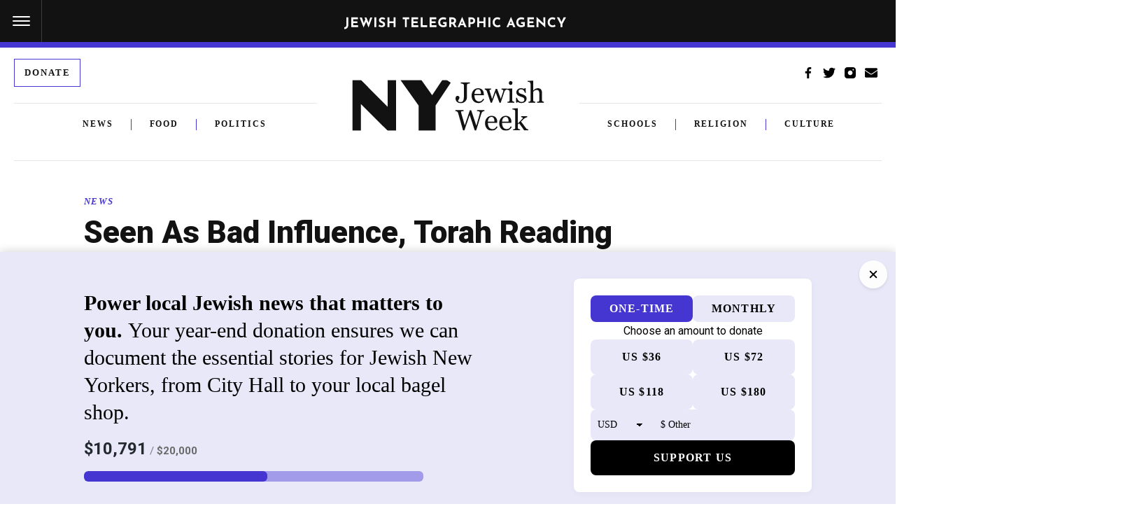

--- FILE ---
content_type: text/html; charset=utf-8
request_url: https://www.google.com/recaptcha/api2/anchor?ar=1&k=6Ld6pAMsAAAAAF2zZeBfcXtFUp1rPN8jbTR9-ads&co=aHR0cHM6Ly93d3cuanRhLm9yZzo0NDM.&hl=en&v=7gg7H51Q-naNfhmCP3_R47ho&size=normal&anchor-ms=20000&execute-ms=30000&cb=66gml7hpajzp
body_size: 48680
content:
<!DOCTYPE HTML><html dir="ltr" lang="en"><head><meta http-equiv="Content-Type" content="text/html; charset=UTF-8">
<meta http-equiv="X-UA-Compatible" content="IE=edge">
<title>reCAPTCHA</title>
<style type="text/css">
/* cyrillic-ext */
@font-face {
  font-family: 'Roboto';
  font-style: normal;
  font-weight: 400;
  font-stretch: 100%;
  src: url(//fonts.gstatic.com/s/roboto/v48/KFO7CnqEu92Fr1ME7kSn66aGLdTylUAMa3GUBHMdazTgWw.woff2) format('woff2');
  unicode-range: U+0460-052F, U+1C80-1C8A, U+20B4, U+2DE0-2DFF, U+A640-A69F, U+FE2E-FE2F;
}
/* cyrillic */
@font-face {
  font-family: 'Roboto';
  font-style: normal;
  font-weight: 400;
  font-stretch: 100%;
  src: url(//fonts.gstatic.com/s/roboto/v48/KFO7CnqEu92Fr1ME7kSn66aGLdTylUAMa3iUBHMdazTgWw.woff2) format('woff2');
  unicode-range: U+0301, U+0400-045F, U+0490-0491, U+04B0-04B1, U+2116;
}
/* greek-ext */
@font-face {
  font-family: 'Roboto';
  font-style: normal;
  font-weight: 400;
  font-stretch: 100%;
  src: url(//fonts.gstatic.com/s/roboto/v48/KFO7CnqEu92Fr1ME7kSn66aGLdTylUAMa3CUBHMdazTgWw.woff2) format('woff2');
  unicode-range: U+1F00-1FFF;
}
/* greek */
@font-face {
  font-family: 'Roboto';
  font-style: normal;
  font-weight: 400;
  font-stretch: 100%;
  src: url(//fonts.gstatic.com/s/roboto/v48/KFO7CnqEu92Fr1ME7kSn66aGLdTylUAMa3-UBHMdazTgWw.woff2) format('woff2');
  unicode-range: U+0370-0377, U+037A-037F, U+0384-038A, U+038C, U+038E-03A1, U+03A3-03FF;
}
/* math */
@font-face {
  font-family: 'Roboto';
  font-style: normal;
  font-weight: 400;
  font-stretch: 100%;
  src: url(//fonts.gstatic.com/s/roboto/v48/KFO7CnqEu92Fr1ME7kSn66aGLdTylUAMawCUBHMdazTgWw.woff2) format('woff2');
  unicode-range: U+0302-0303, U+0305, U+0307-0308, U+0310, U+0312, U+0315, U+031A, U+0326-0327, U+032C, U+032F-0330, U+0332-0333, U+0338, U+033A, U+0346, U+034D, U+0391-03A1, U+03A3-03A9, U+03B1-03C9, U+03D1, U+03D5-03D6, U+03F0-03F1, U+03F4-03F5, U+2016-2017, U+2034-2038, U+203C, U+2040, U+2043, U+2047, U+2050, U+2057, U+205F, U+2070-2071, U+2074-208E, U+2090-209C, U+20D0-20DC, U+20E1, U+20E5-20EF, U+2100-2112, U+2114-2115, U+2117-2121, U+2123-214F, U+2190, U+2192, U+2194-21AE, U+21B0-21E5, U+21F1-21F2, U+21F4-2211, U+2213-2214, U+2216-22FF, U+2308-230B, U+2310, U+2319, U+231C-2321, U+2336-237A, U+237C, U+2395, U+239B-23B7, U+23D0, U+23DC-23E1, U+2474-2475, U+25AF, U+25B3, U+25B7, U+25BD, U+25C1, U+25CA, U+25CC, U+25FB, U+266D-266F, U+27C0-27FF, U+2900-2AFF, U+2B0E-2B11, U+2B30-2B4C, U+2BFE, U+3030, U+FF5B, U+FF5D, U+1D400-1D7FF, U+1EE00-1EEFF;
}
/* symbols */
@font-face {
  font-family: 'Roboto';
  font-style: normal;
  font-weight: 400;
  font-stretch: 100%;
  src: url(//fonts.gstatic.com/s/roboto/v48/KFO7CnqEu92Fr1ME7kSn66aGLdTylUAMaxKUBHMdazTgWw.woff2) format('woff2');
  unicode-range: U+0001-000C, U+000E-001F, U+007F-009F, U+20DD-20E0, U+20E2-20E4, U+2150-218F, U+2190, U+2192, U+2194-2199, U+21AF, U+21E6-21F0, U+21F3, U+2218-2219, U+2299, U+22C4-22C6, U+2300-243F, U+2440-244A, U+2460-24FF, U+25A0-27BF, U+2800-28FF, U+2921-2922, U+2981, U+29BF, U+29EB, U+2B00-2BFF, U+4DC0-4DFF, U+FFF9-FFFB, U+10140-1018E, U+10190-1019C, U+101A0, U+101D0-101FD, U+102E0-102FB, U+10E60-10E7E, U+1D2C0-1D2D3, U+1D2E0-1D37F, U+1F000-1F0FF, U+1F100-1F1AD, U+1F1E6-1F1FF, U+1F30D-1F30F, U+1F315, U+1F31C, U+1F31E, U+1F320-1F32C, U+1F336, U+1F378, U+1F37D, U+1F382, U+1F393-1F39F, U+1F3A7-1F3A8, U+1F3AC-1F3AF, U+1F3C2, U+1F3C4-1F3C6, U+1F3CA-1F3CE, U+1F3D4-1F3E0, U+1F3ED, U+1F3F1-1F3F3, U+1F3F5-1F3F7, U+1F408, U+1F415, U+1F41F, U+1F426, U+1F43F, U+1F441-1F442, U+1F444, U+1F446-1F449, U+1F44C-1F44E, U+1F453, U+1F46A, U+1F47D, U+1F4A3, U+1F4B0, U+1F4B3, U+1F4B9, U+1F4BB, U+1F4BF, U+1F4C8-1F4CB, U+1F4D6, U+1F4DA, U+1F4DF, U+1F4E3-1F4E6, U+1F4EA-1F4ED, U+1F4F7, U+1F4F9-1F4FB, U+1F4FD-1F4FE, U+1F503, U+1F507-1F50B, U+1F50D, U+1F512-1F513, U+1F53E-1F54A, U+1F54F-1F5FA, U+1F610, U+1F650-1F67F, U+1F687, U+1F68D, U+1F691, U+1F694, U+1F698, U+1F6AD, U+1F6B2, U+1F6B9-1F6BA, U+1F6BC, U+1F6C6-1F6CF, U+1F6D3-1F6D7, U+1F6E0-1F6EA, U+1F6F0-1F6F3, U+1F6F7-1F6FC, U+1F700-1F7FF, U+1F800-1F80B, U+1F810-1F847, U+1F850-1F859, U+1F860-1F887, U+1F890-1F8AD, U+1F8B0-1F8BB, U+1F8C0-1F8C1, U+1F900-1F90B, U+1F93B, U+1F946, U+1F984, U+1F996, U+1F9E9, U+1FA00-1FA6F, U+1FA70-1FA7C, U+1FA80-1FA89, U+1FA8F-1FAC6, U+1FACE-1FADC, U+1FADF-1FAE9, U+1FAF0-1FAF8, U+1FB00-1FBFF;
}
/* vietnamese */
@font-face {
  font-family: 'Roboto';
  font-style: normal;
  font-weight: 400;
  font-stretch: 100%;
  src: url(//fonts.gstatic.com/s/roboto/v48/KFO7CnqEu92Fr1ME7kSn66aGLdTylUAMa3OUBHMdazTgWw.woff2) format('woff2');
  unicode-range: U+0102-0103, U+0110-0111, U+0128-0129, U+0168-0169, U+01A0-01A1, U+01AF-01B0, U+0300-0301, U+0303-0304, U+0308-0309, U+0323, U+0329, U+1EA0-1EF9, U+20AB;
}
/* latin-ext */
@font-face {
  font-family: 'Roboto';
  font-style: normal;
  font-weight: 400;
  font-stretch: 100%;
  src: url(//fonts.gstatic.com/s/roboto/v48/KFO7CnqEu92Fr1ME7kSn66aGLdTylUAMa3KUBHMdazTgWw.woff2) format('woff2');
  unicode-range: U+0100-02BA, U+02BD-02C5, U+02C7-02CC, U+02CE-02D7, U+02DD-02FF, U+0304, U+0308, U+0329, U+1D00-1DBF, U+1E00-1E9F, U+1EF2-1EFF, U+2020, U+20A0-20AB, U+20AD-20C0, U+2113, U+2C60-2C7F, U+A720-A7FF;
}
/* latin */
@font-face {
  font-family: 'Roboto';
  font-style: normal;
  font-weight: 400;
  font-stretch: 100%;
  src: url(//fonts.gstatic.com/s/roboto/v48/KFO7CnqEu92Fr1ME7kSn66aGLdTylUAMa3yUBHMdazQ.woff2) format('woff2');
  unicode-range: U+0000-00FF, U+0131, U+0152-0153, U+02BB-02BC, U+02C6, U+02DA, U+02DC, U+0304, U+0308, U+0329, U+2000-206F, U+20AC, U+2122, U+2191, U+2193, U+2212, U+2215, U+FEFF, U+FFFD;
}
/* cyrillic-ext */
@font-face {
  font-family: 'Roboto';
  font-style: normal;
  font-weight: 500;
  font-stretch: 100%;
  src: url(//fonts.gstatic.com/s/roboto/v48/KFO7CnqEu92Fr1ME7kSn66aGLdTylUAMa3GUBHMdazTgWw.woff2) format('woff2');
  unicode-range: U+0460-052F, U+1C80-1C8A, U+20B4, U+2DE0-2DFF, U+A640-A69F, U+FE2E-FE2F;
}
/* cyrillic */
@font-face {
  font-family: 'Roboto';
  font-style: normal;
  font-weight: 500;
  font-stretch: 100%;
  src: url(//fonts.gstatic.com/s/roboto/v48/KFO7CnqEu92Fr1ME7kSn66aGLdTylUAMa3iUBHMdazTgWw.woff2) format('woff2');
  unicode-range: U+0301, U+0400-045F, U+0490-0491, U+04B0-04B1, U+2116;
}
/* greek-ext */
@font-face {
  font-family: 'Roboto';
  font-style: normal;
  font-weight: 500;
  font-stretch: 100%;
  src: url(//fonts.gstatic.com/s/roboto/v48/KFO7CnqEu92Fr1ME7kSn66aGLdTylUAMa3CUBHMdazTgWw.woff2) format('woff2');
  unicode-range: U+1F00-1FFF;
}
/* greek */
@font-face {
  font-family: 'Roboto';
  font-style: normal;
  font-weight: 500;
  font-stretch: 100%;
  src: url(//fonts.gstatic.com/s/roboto/v48/KFO7CnqEu92Fr1ME7kSn66aGLdTylUAMa3-UBHMdazTgWw.woff2) format('woff2');
  unicode-range: U+0370-0377, U+037A-037F, U+0384-038A, U+038C, U+038E-03A1, U+03A3-03FF;
}
/* math */
@font-face {
  font-family: 'Roboto';
  font-style: normal;
  font-weight: 500;
  font-stretch: 100%;
  src: url(//fonts.gstatic.com/s/roboto/v48/KFO7CnqEu92Fr1ME7kSn66aGLdTylUAMawCUBHMdazTgWw.woff2) format('woff2');
  unicode-range: U+0302-0303, U+0305, U+0307-0308, U+0310, U+0312, U+0315, U+031A, U+0326-0327, U+032C, U+032F-0330, U+0332-0333, U+0338, U+033A, U+0346, U+034D, U+0391-03A1, U+03A3-03A9, U+03B1-03C9, U+03D1, U+03D5-03D6, U+03F0-03F1, U+03F4-03F5, U+2016-2017, U+2034-2038, U+203C, U+2040, U+2043, U+2047, U+2050, U+2057, U+205F, U+2070-2071, U+2074-208E, U+2090-209C, U+20D0-20DC, U+20E1, U+20E5-20EF, U+2100-2112, U+2114-2115, U+2117-2121, U+2123-214F, U+2190, U+2192, U+2194-21AE, U+21B0-21E5, U+21F1-21F2, U+21F4-2211, U+2213-2214, U+2216-22FF, U+2308-230B, U+2310, U+2319, U+231C-2321, U+2336-237A, U+237C, U+2395, U+239B-23B7, U+23D0, U+23DC-23E1, U+2474-2475, U+25AF, U+25B3, U+25B7, U+25BD, U+25C1, U+25CA, U+25CC, U+25FB, U+266D-266F, U+27C0-27FF, U+2900-2AFF, U+2B0E-2B11, U+2B30-2B4C, U+2BFE, U+3030, U+FF5B, U+FF5D, U+1D400-1D7FF, U+1EE00-1EEFF;
}
/* symbols */
@font-face {
  font-family: 'Roboto';
  font-style: normal;
  font-weight: 500;
  font-stretch: 100%;
  src: url(//fonts.gstatic.com/s/roboto/v48/KFO7CnqEu92Fr1ME7kSn66aGLdTylUAMaxKUBHMdazTgWw.woff2) format('woff2');
  unicode-range: U+0001-000C, U+000E-001F, U+007F-009F, U+20DD-20E0, U+20E2-20E4, U+2150-218F, U+2190, U+2192, U+2194-2199, U+21AF, U+21E6-21F0, U+21F3, U+2218-2219, U+2299, U+22C4-22C6, U+2300-243F, U+2440-244A, U+2460-24FF, U+25A0-27BF, U+2800-28FF, U+2921-2922, U+2981, U+29BF, U+29EB, U+2B00-2BFF, U+4DC0-4DFF, U+FFF9-FFFB, U+10140-1018E, U+10190-1019C, U+101A0, U+101D0-101FD, U+102E0-102FB, U+10E60-10E7E, U+1D2C0-1D2D3, U+1D2E0-1D37F, U+1F000-1F0FF, U+1F100-1F1AD, U+1F1E6-1F1FF, U+1F30D-1F30F, U+1F315, U+1F31C, U+1F31E, U+1F320-1F32C, U+1F336, U+1F378, U+1F37D, U+1F382, U+1F393-1F39F, U+1F3A7-1F3A8, U+1F3AC-1F3AF, U+1F3C2, U+1F3C4-1F3C6, U+1F3CA-1F3CE, U+1F3D4-1F3E0, U+1F3ED, U+1F3F1-1F3F3, U+1F3F5-1F3F7, U+1F408, U+1F415, U+1F41F, U+1F426, U+1F43F, U+1F441-1F442, U+1F444, U+1F446-1F449, U+1F44C-1F44E, U+1F453, U+1F46A, U+1F47D, U+1F4A3, U+1F4B0, U+1F4B3, U+1F4B9, U+1F4BB, U+1F4BF, U+1F4C8-1F4CB, U+1F4D6, U+1F4DA, U+1F4DF, U+1F4E3-1F4E6, U+1F4EA-1F4ED, U+1F4F7, U+1F4F9-1F4FB, U+1F4FD-1F4FE, U+1F503, U+1F507-1F50B, U+1F50D, U+1F512-1F513, U+1F53E-1F54A, U+1F54F-1F5FA, U+1F610, U+1F650-1F67F, U+1F687, U+1F68D, U+1F691, U+1F694, U+1F698, U+1F6AD, U+1F6B2, U+1F6B9-1F6BA, U+1F6BC, U+1F6C6-1F6CF, U+1F6D3-1F6D7, U+1F6E0-1F6EA, U+1F6F0-1F6F3, U+1F6F7-1F6FC, U+1F700-1F7FF, U+1F800-1F80B, U+1F810-1F847, U+1F850-1F859, U+1F860-1F887, U+1F890-1F8AD, U+1F8B0-1F8BB, U+1F8C0-1F8C1, U+1F900-1F90B, U+1F93B, U+1F946, U+1F984, U+1F996, U+1F9E9, U+1FA00-1FA6F, U+1FA70-1FA7C, U+1FA80-1FA89, U+1FA8F-1FAC6, U+1FACE-1FADC, U+1FADF-1FAE9, U+1FAF0-1FAF8, U+1FB00-1FBFF;
}
/* vietnamese */
@font-face {
  font-family: 'Roboto';
  font-style: normal;
  font-weight: 500;
  font-stretch: 100%;
  src: url(//fonts.gstatic.com/s/roboto/v48/KFO7CnqEu92Fr1ME7kSn66aGLdTylUAMa3OUBHMdazTgWw.woff2) format('woff2');
  unicode-range: U+0102-0103, U+0110-0111, U+0128-0129, U+0168-0169, U+01A0-01A1, U+01AF-01B0, U+0300-0301, U+0303-0304, U+0308-0309, U+0323, U+0329, U+1EA0-1EF9, U+20AB;
}
/* latin-ext */
@font-face {
  font-family: 'Roboto';
  font-style: normal;
  font-weight: 500;
  font-stretch: 100%;
  src: url(//fonts.gstatic.com/s/roboto/v48/KFO7CnqEu92Fr1ME7kSn66aGLdTylUAMa3KUBHMdazTgWw.woff2) format('woff2');
  unicode-range: U+0100-02BA, U+02BD-02C5, U+02C7-02CC, U+02CE-02D7, U+02DD-02FF, U+0304, U+0308, U+0329, U+1D00-1DBF, U+1E00-1E9F, U+1EF2-1EFF, U+2020, U+20A0-20AB, U+20AD-20C0, U+2113, U+2C60-2C7F, U+A720-A7FF;
}
/* latin */
@font-face {
  font-family: 'Roboto';
  font-style: normal;
  font-weight: 500;
  font-stretch: 100%;
  src: url(//fonts.gstatic.com/s/roboto/v48/KFO7CnqEu92Fr1ME7kSn66aGLdTylUAMa3yUBHMdazQ.woff2) format('woff2');
  unicode-range: U+0000-00FF, U+0131, U+0152-0153, U+02BB-02BC, U+02C6, U+02DA, U+02DC, U+0304, U+0308, U+0329, U+2000-206F, U+20AC, U+2122, U+2191, U+2193, U+2212, U+2215, U+FEFF, U+FFFD;
}
/* cyrillic-ext */
@font-face {
  font-family: 'Roboto';
  font-style: normal;
  font-weight: 900;
  font-stretch: 100%;
  src: url(//fonts.gstatic.com/s/roboto/v48/KFO7CnqEu92Fr1ME7kSn66aGLdTylUAMa3GUBHMdazTgWw.woff2) format('woff2');
  unicode-range: U+0460-052F, U+1C80-1C8A, U+20B4, U+2DE0-2DFF, U+A640-A69F, U+FE2E-FE2F;
}
/* cyrillic */
@font-face {
  font-family: 'Roboto';
  font-style: normal;
  font-weight: 900;
  font-stretch: 100%;
  src: url(//fonts.gstatic.com/s/roboto/v48/KFO7CnqEu92Fr1ME7kSn66aGLdTylUAMa3iUBHMdazTgWw.woff2) format('woff2');
  unicode-range: U+0301, U+0400-045F, U+0490-0491, U+04B0-04B1, U+2116;
}
/* greek-ext */
@font-face {
  font-family: 'Roboto';
  font-style: normal;
  font-weight: 900;
  font-stretch: 100%;
  src: url(//fonts.gstatic.com/s/roboto/v48/KFO7CnqEu92Fr1ME7kSn66aGLdTylUAMa3CUBHMdazTgWw.woff2) format('woff2');
  unicode-range: U+1F00-1FFF;
}
/* greek */
@font-face {
  font-family: 'Roboto';
  font-style: normal;
  font-weight: 900;
  font-stretch: 100%;
  src: url(//fonts.gstatic.com/s/roboto/v48/KFO7CnqEu92Fr1ME7kSn66aGLdTylUAMa3-UBHMdazTgWw.woff2) format('woff2');
  unicode-range: U+0370-0377, U+037A-037F, U+0384-038A, U+038C, U+038E-03A1, U+03A3-03FF;
}
/* math */
@font-face {
  font-family: 'Roboto';
  font-style: normal;
  font-weight: 900;
  font-stretch: 100%;
  src: url(//fonts.gstatic.com/s/roboto/v48/KFO7CnqEu92Fr1ME7kSn66aGLdTylUAMawCUBHMdazTgWw.woff2) format('woff2');
  unicode-range: U+0302-0303, U+0305, U+0307-0308, U+0310, U+0312, U+0315, U+031A, U+0326-0327, U+032C, U+032F-0330, U+0332-0333, U+0338, U+033A, U+0346, U+034D, U+0391-03A1, U+03A3-03A9, U+03B1-03C9, U+03D1, U+03D5-03D6, U+03F0-03F1, U+03F4-03F5, U+2016-2017, U+2034-2038, U+203C, U+2040, U+2043, U+2047, U+2050, U+2057, U+205F, U+2070-2071, U+2074-208E, U+2090-209C, U+20D0-20DC, U+20E1, U+20E5-20EF, U+2100-2112, U+2114-2115, U+2117-2121, U+2123-214F, U+2190, U+2192, U+2194-21AE, U+21B0-21E5, U+21F1-21F2, U+21F4-2211, U+2213-2214, U+2216-22FF, U+2308-230B, U+2310, U+2319, U+231C-2321, U+2336-237A, U+237C, U+2395, U+239B-23B7, U+23D0, U+23DC-23E1, U+2474-2475, U+25AF, U+25B3, U+25B7, U+25BD, U+25C1, U+25CA, U+25CC, U+25FB, U+266D-266F, U+27C0-27FF, U+2900-2AFF, U+2B0E-2B11, U+2B30-2B4C, U+2BFE, U+3030, U+FF5B, U+FF5D, U+1D400-1D7FF, U+1EE00-1EEFF;
}
/* symbols */
@font-face {
  font-family: 'Roboto';
  font-style: normal;
  font-weight: 900;
  font-stretch: 100%;
  src: url(//fonts.gstatic.com/s/roboto/v48/KFO7CnqEu92Fr1ME7kSn66aGLdTylUAMaxKUBHMdazTgWw.woff2) format('woff2');
  unicode-range: U+0001-000C, U+000E-001F, U+007F-009F, U+20DD-20E0, U+20E2-20E4, U+2150-218F, U+2190, U+2192, U+2194-2199, U+21AF, U+21E6-21F0, U+21F3, U+2218-2219, U+2299, U+22C4-22C6, U+2300-243F, U+2440-244A, U+2460-24FF, U+25A0-27BF, U+2800-28FF, U+2921-2922, U+2981, U+29BF, U+29EB, U+2B00-2BFF, U+4DC0-4DFF, U+FFF9-FFFB, U+10140-1018E, U+10190-1019C, U+101A0, U+101D0-101FD, U+102E0-102FB, U+10E60-10E7E, U+1D2C0-1D2D3, U+1D2E0-1D37F, U+1F000-1F0FF, U+1F100-1F1AD, U+1F1E6-1F1FF, U+1F30D-1F30F, U+1F315, U+1F31C, U+1F31E, U+1F320-1F32C, U+1F336, U+1F378, U+1F37D, U+1F382, U+1F393-1F39F, U+1F3A7-1F3A8, U+1F3AC-1F3AF, U+1F3C2, U+1F3C4-1F3C6, U+1F3CA-1F3CE, U+1F3D4-1F3E0, U+1F3ED, U+1F3F1-1F3F3, U+1F3F5-1F3F7, U+1F408, U+1F415, U+1F41F, U+1F426, U+1F43F, U+1F441-1F442, U+1F444, U+1F446-1F449, U+1F44C-1F44E, U+1F453, U+1F46A, U+1F47D, U+1F4A3, U+1F4B0, U+1F4B3, U+1F4B9, U+1F4BB, U+1F4BF, U+1F4C8-1F4CB, U+1F4D6, U+1F4DA, U+1F4DF, U+1F4E3-1F4E6, U+1F4EA-1F4ED, U+1F4F7, U+1F4F9-1F4FB, U+1F4FD-1F4FE, U+1F503, U+1F507-1F50B, U+1F50D, U+1F512-1F513, U+1F53E-1F54A, U+1F54F-1F5FA, U+1F610, U+1F650-1F67F, U+1F687, U+1F68D, U+1F691, U+1F694, U+1F698, U+1F6AD, U+1F6B2, U+1F6B9-1F6BA, U+1F6BC, U+1F6C6-1F6CF, U+1F6D3-1F6D7, U+1F6E0-1F6EA, U+1F6F0-1F6F3, U+1F6F7-1F6FC, U+1F700-1F7FF, U+1F800-1F80B, U+1F810-1F847, U+1F850-1F859, U+1F860-1F887, U+1F890-1F8AD, U+1F8B0-1F8BB, U+1F8C0-1F8C1, U+1F900-1F90B, U+1F93B, U+1F946, U+1F984, U+1F996, U+1F9E9, U+1FA00-1FA6F, U+1FA70-1FA7C, U+1FA80-1FA89, U+1FA8F-1FAC6, U+1FACE-1FADC, U+1FADF-1FAE9, U+1FAF0-1FAF8, U+1FB00-1FBFF;
}
/* vietnamese */
@font-face {
  font-family: 'Roboto';
  font-style: normal;
  font-weight: 900;
  font-stretch: 100%;
  src: url(//fonts.gstatic.com/s/roboto/v48/KFO7CnqEu92Fr1ME7kSn66aGLdTylUAMa3OUBHMdazTgWw.woff2) format('woff2');
  unicode-range: U+0102-0103, U+0110-0111, U+0128-0129, U+0168-0169, U+01A0-01A1, U+01AF-01B0, U+0300-0301, U+0303-0304, U+0308-0309, U+0323, U+0329, U+1EA0-1EF9, U+20AB;
}
/* latin-ext */
@font-face {
  font-family: 'Roboto';
  font-style: normal;
  font-weight: 900;
  font-stretch: 100%;
  src: url(//fonts.gstatic.com/s/roboto/v48/KFO7CnqEu92Fr1ME7kSn66aGLdTylUAMa3KUBHMdazTgWw.woff2) format('woff2');
  unicode-range: U+0100-02BA, U+02BD-02C5, U+02C7-02CC, U+02CE-02D7, U+02DD-02FF, U+0304, U+0308, U+0329, U+1D00-1DBF, U+1E00-1E9F, U+1EF2-1EFF, U+2020, U+20A0-20AB, U+20AD-20C0, U+2113, U+2C60-2C7F, U+A720-A7FF;
}
/* latin */
@font-face {
  font-family: 'Roboto';
  font-style: normal;
  font-weight: 900;
  font-stretch: 100%;
  src: url(//fonts.gstatic.com/s/roboto/v48/KFO7CnqEu92Fr1ME7kSn66aGLdTylUAMa3yUBHMdazQ.woff2) format('woff2');
  unicode-range: U+0000-00FF, U+0131, U+0152-0153, U+02BB-02BC, U+02C6, U+02DA, U+02DC, U+0304, U+0308, U+0329, U+2000-206F, U+20AC, U+2122, U+2191, U+2193, U+2212, U+2215, U+FEFF, U+FFFD;
}

</style>
<link rel="stylesheet" type="text/css" href="https://www.gstatic.com/recaptcha/releases/7gg7H51Q-naNfhmCP3_R47ho/styles__ltr.css">
<script nonce="gfOEctjIUzh7QfMQuiIH9g" type="text/javascript">window['__recaptcha_api'] = 'https://www.google.com/recaptcha/api2/';</script>
<script type="text/javascript" src="https://www.gstatic.com/recaptcha/releases/7gg7H51Q-naNfhmCP3_R47ho/recaptcha__en.js" nonce="gfOEctjIUzh7QfMQuiIH9g">
      
    </script></head>
<body><div id="rc-anchor-alert" class="rc-anchor-alert"></div>
<input type="hidden" id="recaptcha-token" value="[base64]">
<script type="text/javascript" nonce="gfOEctjIUzh7QfMQuiIH9g">
      recaptcha.anchor.Main.init("[\x22ainput\x22,[\x22bgdata\x22,\x22\x22,\[base64]/[base64]/UltIKytdPWE6KGE8MjA0OD9SW0grK109YT4+NnwxOTI6KChhJjY0NTEyKT09NTUyOTYmJnErMTxoLmxlbmd0aCYmKGguY2hhckNvZGVBdChxKzEpJjY0NTEyKT09NTYzMjA/[base64]/MjU1OlI/[base64]/[base64]/[base64]/[base64]/[base64]/[base64]/[base64]/[base64]/[base64]/[base64]\x22,\[base64]\x22,\[base64]/Dgy7CrxtLFcOdB8KwWlvDoBnDkBgsBMKuwrXCksKtw5YLZMOeL8ORwrXCu8KONkXDh8O9wqQ7wptWw4DCvMOnV1LCh8KZCcOow4LCusKpwroEwpoGGSXDosKwZVjCoRfCsUYSRlh8d8Oew7XCpHFZKFvDgsK2EcOaMcOlCDYNYVo9Pw/CkGTDhsKOw4zCjcKowo97w7XDugvCuQ/CmjXCs8OCw6XCuMOiwrEMwoc+Kwp7cFpqw6DDmU/DnzzCkyrCssKnIi5AXEpnwrYBwrVaYcKow4ZwXkDCkcKxw4XClsKCYcOnacKaw6HCpMKqwoXDgwHCg8OPw57DrMKgG2Y+woDCtsO9wqnDnDRow7zDjcKFw5DCrAkQw60mCMK3XwLCiMKnw5EEVcO7LX/Dsm90GmhpaMK5w4pcIyjDo3bCkxh+IF1vYSrDiMOKwqjCoX/CqB0yZTpVwrwsK2ItwqPCosKPwrlIw4x/w6rDmsKHwqs4w4sQwqDDkxvCjwTCnsKIworDniHCnlfDpMOFwpMRwpFZwpFWNsOUwp3DkxUUVcKXw54AfcOQAsO1YsKsWBF/D8KTFMONWUM6RlFzw5xkw4jDnGg3WMK1G0wvwrxuNmDCnwfDpsOFwpwywrDClcK8wp/Ds0/DnFo1wr8Tf8O9w7p1w6fDlMOxB8KVw7XCgRYaw78bNMKSw6EsTGAdw4nDjsKZDMOmw6AETh/[base64]/[base64]/[base64]/Dkh/CtcObwpPCgcOpMBbCjhYOesOpGTPCucOOGsOzbFbClsOKd8O0KcKKwpnDoi0+w7AewrPDr8OSwpNZZwLDscORw7wEBD5Ow7VTAsOGMgLDmcO3bHdFw7vCjHk+FsO/[base64]/Cr8KOwrkCwo/DqMK5wqjDgcOqEBQ0w7Zxw4AiOAtew4BOPMOPHsOWwpxgwrV/wqnCvMKgwqw/DMK2wpzCscOREVrDqsO3YBBKw4QFemnCq8OcM8O8wpTDg8Ksw4/DkgYFwpjCn8Kdwqg9w57CjQDChsOIworCiMK9wpMwFGbCuGpqKcK9BcKTK8K8JsKoHcKpw6RqU1bDsMKUL8OeRCd5L8Kww6gKw7rCusKzwrg2w4TDv8Okw63DvFRrQxRhZhFzIR7DmMO7w5rCnsOuRDVZKDfDisKaAkRUw7gTalhbw6cNdRluAsK/w6TChBE7UMOSSMKBIMKzwo9HwrDDqFFSwpjDscOWcMOVE8OkHcK8wpQEZWPChGvCvMOkXMO/JFjDqGEEdygkwqtzw4jDjsKbwrh1AMO2wqgiwoPCmhFrwqzDuSvDmsOcGQd2w7l5D3BOw4PCikPDvcKwI8K3cAk0QsO9wpbCsS/Cs8KMe8KbworCtw/Dgk4yccK0eXbDlMKdwo8Rw7HDqU3Dqgxjw6FiLTLDjsK+XcOfw53Drjh3HCp+GMKhecKzKkzCmMOpJsKjw4BvWMKvwpB8eMKhwpkWUG/Dm8Klw7DCqcK7wqcmbQgXwqXDjnccb1DCgSQcwq19wpjDmFQgw7AeJT0Hw7EqwpHChsKOw43DhXM1wpABSsK+wqACRcK0woTCgsOxQsO9w5tyUHdOwrTDocOEWxDDncKOw6FSw6vDsmUKwrNlTcK/[base64]/IMO4cMOPbXTChBrDmGdXw4HCtG59MGXDuMOqK8Otw5Q7w64fbMODw7vDtsKiOybCpzViw4rDsyzDlHouwrZ/w6vCm0sQVAc4w73Dn25nwqfDsMKrw7cnwrtfw67CnsKlbS8MUgbDni5JWcOeIMKibUzClMOaflVew7/DlMOIw7vCvknDmsODbW0Rw4t/wrLCuVbDnMKnw4XDpMKfwpTDusKpwpN1aMKJWVk8woADYCd3w5A0w63CvcOmwrY0AsKxcMOYIcOCElbCrn/DkAIAw4fCtsOvPikVdF/DqSgVCkfCmsKmQHLDsT3DuErCuGtfw5NhdzrCnsOqRMKzw5PCtMKwwoXCnkE6LMKvSz3DicKZw7TCignCpl7CkMOUScOsZ8Khw4J3wo/[base64]/DjcKZwrjCljdhacKGBsK3w6ktPy/CmMOIwoY9PsK+f8OjPGXDmsKFw587NF5RHCvCoHjCu8KyFhbCp31Uw4TDlyHDlRLClMOqHFDCvD3CgMOFVBQ9wpklw7cxTcOnR1N4w4/CuHPCnsKrO3vChE/CnhwIwrnDqWjDk8Ohw4HCgQNbRsKRR8KzwrVHcsK1w5syUMKNwqnClihTQyE1KV/DlS04woxBdgEjUhZnw5t0wq3CtENRFMKdSDrDtX7ClGHDlcORMsO7w5d3YxI8woMEXVYbSMOFVG0YwrfDqiw8wpNtTMOVDCM0FsOWw5zDk8KEwrzDjMOUZMO0wpEdZcK5w7HDuMOhwrrDo0EpdyfDt1sLw4HCin/Dh2knwpYCG8ONwpvDsMOsw6fChcKLC1bChAw7w6fDlcODEsOtw7s9w4nDhhPDkwfDq2XCoGdUTsOqQC/Dhw1PwonDm3IPw616w6cIIGbDvsOdJMKmeMKieMOXWsKJTMOAcAFQYsKmaMOra3t1wqvCgifCoirCjTfCvRTDvz1mw6EKZsOcVXkOwp7DoiAjCkLDsm88wrHCijHDj8Kww5PCp20lw7DCiiI7woLCmcOuwq7DtMKODHfCgsKGFj5Bwqk0wqhLworDu17Crg/Dn2RGc8K0w5MlX8KmwoQKCnzDqMOCKARSJsKswo3DoCXCliEXFlNww4zCnsO6SsOsw641woV0wrIlw58/acKmw4XCqMKqd3DDvMODwqbCm8OnNFLCvsKWwqnCvGXDpF7DjsObbDE+RsK/w7Fjw5vDhFHDucOkCsKwewLDv3rDkMKGYMOyNhlSw64zbMKRwpY3CsO/NQohwoXClcOuwrtAwpghamDCvkwswrvDpcKiwq7DpMOfwpJzBjHCmsK+L1YpworDjMKFXBRLCsOow4DCkQ/DoMOFQzQ/wrfCo8O5ZcOqSGzCp8Ocw6XDu8Kkw6rDpzxuw7h/fk5Sw51ob0koQkDDhsOvOFnCiVrDm0rDjsOdAFbCp8K4KibCoizCijtif8O9w7DCizPDo0g3DnDDk2bDsMKKw6c4G2glbcOVAcKWwo/CpMKUeQ3Dmz/[base64]/CoQ46w6TDln7CgTrCscKPHSTDicKFw7vDtcOEwr11WAQ2w74nTcOxd8O/[base64]/Do8KrcMKswpoCaDzDgMKnd8O6YsOubsKrwq/CgS3Cq8KVw7TCk1RnOBI1w75PahbCgsKyKi1lA10cw6RAw7bCrMO9MRPCusOJFyDDhsOww5fDgXXCrsK2dsKrcsK1wrVlwpkww43Dlj7CujHCjcKxw6UhfEF5IcKhwpPDkBjDvcKSBD/DkUUqwrXCscOHwpcFwqDCqcOXwrnCkzTDkTAYW2LCqTkuFsONfMO5w7oadcKpV8KpN0E8w7/[base64]/MA3Dhy44YnFLw4TCoF7Ch8Kxw5nDlnpJJMKSYw7CrF3DuxPCiynDuwjDlcKMw6XDmyRVwqc5D8Kbwr/Cj37Cp8O/[base64]/[base64]/DusOrwrHChcKEc3LCocK4wph/w4LCucOZw7fDjGHDtcOEwrrDuj3DtsKswr3CoynDocOtbA7Cj8KawqTDgkDDtxXDmwczw6lVDMOyc8OswqXCoCXCg8O1w50JW8KcwpLClMKSQUgqwp3DmF3DssKswqpZwosEIsOfLMO/XcOvSw0jwqZDB8KZwqnDkU7Cnx9CwoLCiMKHLMOzw70EX8KodBYPwqZ/[base64]/CuFYAw54VwpbClHsKwp9HwpcAMAPDsFBnYmR6w43DhcOtP8KBCAbDmMOzwp19w4TDpMOLK8Kqw69Iw5YYYGQCwrcMHGzCiWjCi2HDgi/DrBnDkBdUw6rDt2XDrcO6w5PCoBbClMO4cR1Fwr1qw5YXwpzDmcOseiJVwqwOwoxCLMKjW8Oof8OyXnU1dcK5KizDo8OZRMKKeR5Hw4/CnMOVw4LDocKAL2NGw7ojMz3DhFnDscKRL8KNwqnCnx/Dj8OTwq9aw5wMw6ZmwotKwr7CkAkkw6YcUWNfwpjDtsO9w6bCp8K6wrbDpcKow6YXf0oqYsKLw5EzM1BkH2d+N33Ci8KJw5AuV8KXw5E7QcKidXLCnRDDmcKjwpnDk3gDwrzDoC18QMKOw7rDiEN8IsOAZy/Dv8Kdw7XDscOjNcONJMOKwpnCj0XDhyt/A2nDq8K4D8KLwrfCuUfDrMK3w6pmw6fCtFXCqm7CtMO3LcO3w6AeQcOmw77DpMOsw4pQwojDpjLCtAQyEDwpSVwTZcODR37Cg33DicONwqbCnsO+w502w6LCnjdrwrxywrzDh8KSSAgiXsKJYcOGasO/wpTDu8OgwrzCvFPDiD17OcOUJMOmUcKCMcO3w4bDh10Nwq/Ch3Brw5IUw4dYwoLDhsKgwrHCmVrDtkjDmMOgND/[base64]/DjMKmSMKcwqPDh8K+SsKWw4fCosKJwrzCvMOyfg1fw5bDnw/DuMK4w5lFa8Kzw4ZrfsOrI8OeHizCrcKyHsOtUsOqwpEWSMKbwprDmkhOwpwLUSsUIsOLewXCimYMOMOjTMOXw6bDu3fCqmHDpnkyw7bCmEQ0wojCniBuODvDtsO+w5k7w5FFYSPCk0J2wozCvFolEH7Dt8KCw6DDsDpPYMKcw4AXw4XCu8KAwo/DosOJDsKowrYDEsO0SsK2T8OCOConwqzCm8O4K8Kffj1/DcOYIhvDscOlw50NUBTDp3fCsyjDpsOuw5bDsjfChRfCrcOuwosJw7dnwpcUwp7CmcK5woLClT1Vw7ByfF3DlsKww4RFfWIhWF1mVk/Dh8KTTww+HVURTsKCKcOwF8KlbwvCh8OLDiTDhcKnHsKbw6DDmhZ8DjpBw7wnQcObwrjCoxtfJsKhWxXDhMO7woNaw4I7M8O7FBLDt0TCqS40w7h/w5TDoMKKwpXCm2MEM1l+AMOPGsOmFsKyw4/DsxxkwqfCq8OKbBMVe8ObZcOuwoTDkcO7NxXDgcKIw4Fuw5Y1GATDlMKOPgnDv3QTw5nCrsKhLsK8wrbCphwtw5DCn8OFDMKYNMKbwq5yBj7Cvgw2amR3wpTCrCY/AsKCwojCphLDk8OFwo46FCXCnHjCgsOfwrBKFh5cwoo8Q0rCiRXCrMONUCsSwqzDihM/TXgIe2xsXzbDpz8+w4Yxw6seH8KUw54racONU8O+wpJfw6F0WAtHwr/DtkZ7wpZEWMKaw4s0wr7DnEzDoW0Ff8O7woZNwqcRXcK2wqLDiQLCnRfDkcKiwrnDsjxpeTUGwovDgRgTw5vCgA7CiH/ClUMvwohBZ8KAw7wEwodQw4I7QcKXw4nCgcONw40bSR3Dr8OyEXAEDcK2CsOkIhvCtcKgKcKqVQx1e8ONdzvCo8KCwoPCh8OoNQrDj8O2w4/Cg8K/[base64]/Dj3bCl8KeEVIxTWw3w7oXwr5qwolsNiBdw6fCj8K0w73DmyU0wrsjw47Du8O8w7B0woPDqcOXc1lfwpYGLgsBwozChkU5L8OewpDDvUthfxLCjUZIwoLCrR1/wq7Cv8OfeyhhXhHDjGDCnBIXSgxZw4dNwr0qCMONw4XCjsKxGmQBwp8KfD/Cv8O/wpsuwopDwoLCg1DCrMKJHwfDtRhzT8K+RADDh3c4ZcKrw5x5MGRtR8O/w7wRL8KBOsOBHXtfLlPCoMO9QcOybU7CtMOXHjDClQHCvjM3w6zDt082ZsO2wqvDmHgwIDIDw7bDqMKoXAUrZMOlEMKwwp/CjHvDocK7b8OFw5V7w6jCqMKSw4fCoVvDh3zDmcOpw6zCmGLCqkHCk8Ksw4wew6c5wqNKXRQaw7/[base64]/[base64]/[base64]/CsWFaBw5uUl3Dq1rClkHDlHUkwo01w6TCpsONbUM7w6fDq8OOw7USQ07CksKHWsOEc8OfJ8OowrlXAG0Rw7B0wrDDnWfDpsOdK8OUw6XDt8OMwovDvBZhRHlsw4V+BMKKwqEBNT3Dtz3ClMOrw7HDk8KSw7XCpsKJHFXDr8KMwr3CsXrCncKZHmrCm8OIwq/DgnzClRQSwp8GwpLDtsOPQGVLH0bCjMKYwpHCl8K3T8OUTMO+DMKUS8KEUsOvbx3CniNjPsK3wqjDssKEwojCt0kzCsKZwrHDv8O6d1ELwqrDpcKAInjCkyYcFgbCmzwBLMOiIDvDpABxd3HCssOGBz/CsW0rwp1NXsO9JMKXw7/[base64]/wrnCnixMc8KKwppwwr7DkgDCui9nak3DhkTCiMONwohxwpLChkzDscOnw7rDlcOdWwZlwo7CqMK7c8O0w4HCnTfCu27CicK5w7PDmsKrGlzDmG/Cp1vDqsKyPMOsbEx/eFhIwrDCogdYwr7DssONQcO0w4XDsVBPw6VWdcKywqYfGRdqBjDCi3fCmGtBacOPw5EnasOawoEOWArCt08BwpTCucKlKMKeTcKEK8OjwrvCnMKjw6tVwr9PesOqeGfDrXZHw4vDiwrDqgwow4MxHcOqwrRpwofDvcOswpZuQgQqwoHCrcOcQynCkcONY8K/w694w7I+DcOeJcOxf8K1w6YgIcOxMBLDk2QFfXwdw7bDnVIdwpjDt8KGfcKoWMKuwpvDrsOeaFbDq8O7X1wnw4/Dr8OjM8OafmrDsMKtAiXCqcKiw58/w4Q9w7bDscOWWiRxAMO5JUbCpmYiMMKTTU3DsMKuwp0/[base64]/CqsO0bcKaZ245wpwcw6MUY8Kpw5R+AnJbwqpbVVEbEsOXw5LCqMO2RsORwpDDnFfDtTDChQrCqxBPUMKBw787wqMpw6VAwoAZwqnCoQ7DgFg1F19SCBzDncOUTcOmOVzDo8KDw7N3Zyk9BsOhwr8ECFwfwrwuN8KLwqsCQC/CnHTCi8Kzw69ga8KbGMOhwp3Du8KCwoI1NcKQUMOjQ8Kpw7oGcsORHQsOIMKpFDDDqcOiwq97OMOiMAjDosKSwpvDh8Krw6ZgdGQlER4FwqnChVEBw7cBRHfDkyXDpMK3b8O8w4zCrl1cT0TCgF/[base64]/CpgXDtsOMw47DscOTw7fCqMOtwp0RGiIbJwDDsUwvw6cswrJUCllFZVPDmcO7w4/CuGbCk8OHMRXCqx/CrcK4NsKDD3nCh8OxDsKCw7x/EFg5OMKfwrJ+w5fCiDoywoLCgcKxK8K1wokaw448G8KRAQzCjMOnJ8KbEnd0w4rCr8O2dMK/[base64]/HVccw5ZxIC7DqWMSw7jDh33CuEtaN3zDmhLDpsOUw4Ivw7nDssK5NcOkbg5nQcOHwoArBUfDusKVH8Kqwo7CvUtjbMONw5gOPsKpw7sgKSkow6wsw4/[base64]/[base64]/ChcOQw5kEwr4Aw5zDp8KFw5puF8OmwrnDicOyGirCoGDDjMKfwp4Qw7M+w6AQVX/ClVJdwqM+axvCmsObN8OYfUPCnk4zDsOUwrYdRVcBAcO/w6jCgikfwqbDisKKw7vCk8OIWS9ee8K0wojDrMOfVDnCq8OIw5HCthHCuMOawrnCsMKLwohram3CpMKYZ8KlSx7DvsOawpLCiDRxwpHDiXN+w53CpTptwoPCkMK3w7V9w70hwqnDlcKla8O5woHDlnFiwpUWwpR/w57DlcKMw5Qaw6BpVcO7ZXPCpmzDhcOmw7Ugw7Uew7wdwoopdUJ1LMKoBMKnwqUFGGzDggPDvMOBb1M7UcKwNlBaw6cqw7fDtcO5w5XCtcKAEsKNMMO+AXDDv8KEAsKCw5fCjcO+K8O1wrnCmXvCvV/CsgTDjiQ7NMOsEsO7YBjDssKFOgFfw4zCozjCi2QLw5vCuMKSw4w4wqzCt8OgNsKTAMKbNMO2w6AyNwLCjWtLVl3CusOgVicEG8Kxwq49wqw5ZcOSw5txw7N+wqRrc8O9J8KMw51jWQJxw54pwrnCl8O1fcOTRgfCuMOkw4Rkw5fDv8KqdcOyw4/Di8OAwp8Iw7DChsOjPGTDsnAPwqvDjsObUzVjf8OkOFfDrMKcw7ZUw5PDvsOlwo8uwprDslRCw49zw6cmwrEnNSfCpmfCtHjDlFLCg8KFME3CsxJEYMKfDj7CgcOFw68hAR9pRndAHMKQw77CtMKhI1TDryI/GGs6VGzCtz93fDd7bVIRdcKaYGvDj8OFFsK5wp3Do8KqUHUAcGXCq8KCYsO5w4XDikDCoXPDq8Oyw5LCvRxXG8Kqwo/CjSXCqmvCj8KbwqPDqcOuR0hzG1DDvFwVb2FjLcO6w63Dr3ZFTGBWYRrCjsK/ZcOoZMOBEMKmLsOtwq1iPwrDjsK6AFrDucKew4EPN8KYw451wrDCrmpEwq7Ds0w3HMOee8OSYMOvHlnCryLDgCtFwqnDuBHClFQjGkHDm8OyNMOABzvDiU9BGsK3wrptKgrCky1Kw5RCw4PCmMO2wo5yZmPClULCmiYRw6XDoTI/w6DDoFFuw5PCpUZkw6rCpyQGwo4Kw5gDwrw5w7hfw5cSAMKXwrPDp3HCn8O7EMKxf8KUwozCohZ3dTQrf8K/w6bCmsOMGsKTw6RAwrwyAzpowrzCjGYuw7HCtgZiw6/DhkdZw7tpw7/DgFp+wowtw67DoMKPWlbCix97acKkVcKZwp3DrMOUcD4TBcOew67ChivDjMKZw5PDqsOLYsKzURlKRy4vw4XCozFEwpzDgcKSwo5GwrELwobChwvCusOidsKGwqhwdR8GJcOzwrErw7fCqsO+wqxPAsKoO8OeRG/CsMKTw7PDgCzDp8K/[base64]/CiChrN8OvwoYlWsOQwpswAcKTw6VVwrh1N8OqwqLDncKeTH0Pw7XDkcKtLwvDhUXCisOlIx/[base64]/DAHDpcKKLsOCw4LCh8Kjw44Vw6jCnMKUw6DDnMOIIznCmwsswozCoWDCkB7Dq8OQwqRJFsKTfsOAImjCtlQXw7HDhMK/wrZ1w5rCjsKgwo7DthILN8OJw6HCpsKIwog8ecOuei7Ck8OkPn/DjMKiU8Ole3slB198w71jfGRFEcOGZMKhwqXCtsKTwoRWEsKJZcOjGHhKd8ORw7TCqgbDimHCgSzCtn9vA8OXWcOew4d6w5Qnwq5OISbCnsKTTgnDmsO0WcKgw4Zsw7liBMKsw7rCsMOQwoTDjw7DjsKvw7rCscKrdHLCt3YxScOswovDlsKXwrNsBSQaO1jClSN/wqrDiWR8wo7Dr8OewqHDocOawrfChlLCr8OIwqPDlGfDrgPChcKFFVFPwptPElnChMK7wpXDrGfDtwbDmMOBZVNawqcawoEoGXlQQTB/LjR7McOyAsOHE8O8wrrCtXfDgsOmw5kBMUBzDwTDiGkJw4vClsOHw4DCkHZ7wq3DliBnw6rCgSZaw7sydsKuw7JzMsKewqwwXwg8w6nDnU5WKWh+fMKww6ZuExMgEsKPTXLDv8KaCE/CpcKnR8OZLWHDmcOIw5VcG8KTw6JVw5nDtX57wr3CoGDDmRzChcK8w77CohBKMsKEw6hXfTfCs8KQMDcLw7cxWMOkZQU/V8O2wrs2BsKLw5jCnQzCq8KTwqoSw49Ae8OQw64qUUkYXkJXw44BIFTDmk1Yw53DlMKUC3o/bMOuAcO/[base64]/bsOJworDjgs8w73Cnx/CmMKaNS7DksKnGht5X0RSX8KtwpXCtljDo8Okwo7CoWfDu8KxeQPDqlN8w7hnw5hTwq7CqMOIwphXEsKmRzfCuGzCohbCpEPCmnc7wpzCi8KmGnEJw70JSsOLwqISIcOfZW5WTsOQEcKGTsOWwrXDnz/ClHxtD8OeJAXCgcOawpnDpTdbwrV8GMOOPcOaw7nDrTVaw7TDj3dzw6/CrsKDwo7DosOHwrPCg3DCkBFEwoDDlyvDoMKVHmFCw5HDqsKUfWPCmcOXwoY6I3rDiELCksKHw7PCvSEpwoHCpDzCn8Kyw7UKw4ZCwq/CijUHScKhw6/CjEQBL8KcWMKjeknDj8KIYxrCtMKww7QewoYXZj/Cg8OcwqMnesOQwqA9bcOWSsOubsK2IipXw5Ilwp5Jw5/DrzjDrxHCssKcwp3Cp8OibMKQw7DCuA/DkcOJc8ODXmkYCQQ4GMKawo/CqBsCw6PCpHvCsk3CoDVywrXDgcK/w6liFFktw6nCun/DgcKLG0Myw7MeYMKCw6Epwq1gwobDh07DlhJtw5s6wqEyw6vDh8OEwoHDosKHw4wBEcKXwqrCsRbDgsOpcWHCuzbCm8OEBh3CscKaOX/DncOiw44vDgdDw7LDnmApDsOiVsOBw5vCiT3Cl8KLSsOKwo7DgitUCRXCsx/Dp8OBwplwwr3CosOGwpfDnRzDnsKow7TCuUUpwo7CtiHCnMKKUjccGUTDvMORe3nDr8KMwrsew7nCu2wxw7lqw4vCkwnCvsOYw6LCicOKB8OQBsOtKsOFUcKVw58Id8OcwpnChmdWDMOfF8KPO8OoJ8OdXhzCjsK7w6I8ARTDkgXDncOtwpDCnmISw75awo/DnzDCuVRgw6XDv8Kgw7zDulNYw6QcScKiM8OTw4R2UsKLKWQBw5fDnwHDmsKYw5cXEMKgPwcpwoskwpQyC3jDkB4Yw54fw6lKw7PDuijDu3kZw4/Ckw8SCG/CgUNPwqTDm3HDp23CvcOxR3Ujw6/CuwPDgj3DisKGw5HCksKyw5pjw4RcNhrDh3l4w57CgMKeDsKCwo3Dj8K/wqUkGMOIEMKIwoNow6M7ezcpbhfDscKXw4/DlVrCl2zDjBfDsk4lBQIBUQbCv8KPelsAw4HCv8KlwrRZIsOpw7xpRDnCqWYiw43CvsOEw7/DolEbSDnCtV5rwpoMM8Oewr/CjTjDkcOPw7Qewrscw7g3w54YwrnDnsOfw7jChsOsHMK7w5Vpw6zCoDwue8OmJsKpw4XDq8K+w5jDjMOWVsKVw67DvAxMwrxwwrByWR/DlXbDmR9+Vi4Lw4l9CsO/[base64]/DkDgrQMOHwrfDt2A/w6zCjMOzHFgRw6TCj8Ojw4nDnMOkThB4wqISwqDCiQA6ai/DjEDCocKVwpjDrxARL8OeAcOEwqrCkEbCin/Cj8KUDG5Vw5tSHUPDv8OvZcK+wqzDl07DpcKWw6AqHANGwpvDmsO+woE9w5/[base64]/DgWJbw7UrwpLCll9xwpXCvlPDqsK/w7Ziw5PDusOOwoAMf8OCPMO7wpLDv8KKwop2SVAOw4tEw4vCpSbDmiIbHiIoOFrCisKlbcO/wrlPB8OlRcK6dm9SUcKlc0Yrwps6w4IBY8KtcMKgwqbCpiTCrg0CRMKIwpjDoiYoUsKNHcOwTFk0wq/DpMOeGG/[base64]/PkV5w5ljw5kTUcKxw7jDhXhWw54AMUjDlsKow61pw7fChMKfT8KHaTFiACtnXMO+woDCh8K+ZyR/[base64]/CrMOXwqbCnsOQw5xnGsKqbsONw73DgRR2O8OXw6nDlsOfw4RfwoTDqHwkYsKxIH8TGcKawp9VH8OIYMO+PF/Ck3lSE8KmdAjCh8OWGWjDt8ODw5HDlMOXSMOWwrnDoXzCtsOsw7/DpBnDhGPCkMO6KsOEw4wVTEhxwqQ/VztEw5fCnsKLw53Dk8Kcwr3DtcKEwqYNPsO5w4TDlcKmw5sXdgfDllAnDmYbw48Ew4NEw7DCilfDukUUEBPCncOAUE7DkjbDqsK3GDPCvsK0w5DCjcKmDVZ2LFxzfsKbw5M/GyHCh1hXw4rCm08Nw68UwpbDgMO8L8Olw6HDmsK2HlXCssO4G8K+wrdgw7HChcKECX/Dhm0Ew7bDq2ErcMKNSGx8w47CusOWw5zDq8KpBH/CuBYNEMONCsKfe8Oew4xCBR7Dv8OJw7HDqsOnwp/[base64]/[base64]/wrYkw5w9OMKJZMOPwobChsKnaB8UwqZ7SMKRAsKdw5bDu3kdNsOuwp9DFlsKBsOGwp3CoDbDqsKVw7vDlMKXwqzCk8KCIMOGZQkyIFDDlcKrw6MpacOCw6jCkGDCmsOFw6bCjcKMw7HDlMK/[base64]/[base64]/[base64]/[base64]/[base64]/CqsKUZMO3LibCqMKTw57DnBvDh8OiMg3CpsKKc0Mww7wyw7HDkl/DknPDtsKcw7MeIXLDtE3Dv8KJOMOGScOJR8OHbgjDpWNKwrJmb8KGODx+WiBZwojCusK6CGnDjcOGw5jDksOGfX47Vx7DosOxAsOxdyEgPkwdwoDChjspw6LCoMOKWC0Mw4XDqMKmwoBhw7Ihw6PChkotw45ZDShiw7/Dp8KhwqHCsGHDhztcbcO/[base64]/DsxPDkMOVwodfw5/CjcOvwpRKwpRJwoEXwrYow77DgsKrcBrDvBLCvzzDhcOuJcO5T8K5JcOfLcO6IsKGcCRVWEvCtMKtDcO4wosyNgAMOMO1wqpkBcO0J8OwA8KnwrPDpMKvwpRqR8OkEALChwrDp0PCjj/CoFdvwqQgYistfMKqwrrDqVPDgmg0wpTCmkfDi8O9fsKgwqx0wrHDn8K0wpwowonCuMKUw4NYw6ZIwonDncO/[base64]/Ck0PDmBMkw6rCt8OVwr96IsKkAA5/[base64]/DqVvCugtTJsKGGcOTw5bDjRTDpsKSIsOVB3/CpMObLGsvSw7CrD7CjMOTw4PDkwrDoWptw7x7cQQNAUR0XcK3wrDDtjPCkT7DqMO+w5cpw4RbwpYfQ8KPfMO1wqFPJiUJOXbCoQgcYMOQwocHwrDCscK5V8KSwovCgsKVwozClcOsesKHwq1IScOlwpvDoMOMwoXDusKjw5s7FcKmUsOaw5fDl8K/w7pbwp7DsMOORQgAHQQcw4ZAUGETwqxEw6wWdCjCrMK9wrgxwodDY2PChcKFcVfCpioFwqjDmMKAczTDkC8Nwq7DiMKRw63DlMKAwrcrwpl1NmUUNcOaw7jDuQjCuzRXewPDv8OpcsOywpvDlcKyw4TCq8KBw67CsShGwp1yEsKqDsO4wobChCQ5woQ/UMKEdMOEw43DoMO3woB7F8KWwpYZBcKFay94wpTCtMOvwqXDkRQBZX5GasKywqPDiDlaw703dcOGwoNyZMKBw4rDuWpqwqwFwqBTwqEhwrfCiHLCiMO+KlnCuWfDk8OlEkjCjMKxezXCiMOHVWdRw7TCmHvDpcOQeMKQawvCvsKVw4PDs8KGwp/[base64]/DlCPDu2ttV8K6wojDvcOXw5tAw4YDw77CrU7DigVOBMOCwp7CrsKILCdCeMKqwrhcwqnDuXfCkMKnU0wBw5Q/wqxOZsKody8eScO1VcOcw53CmjxawrJGwo3CkX9dwqAOw77DvcKVQMKOw6/DhA1iw7dhbysMw4fDjMKVw4bCicK4c1jCuWXCvsKnSB01LlnDt8KBPsO2WxJMFD4pGVHDk8O/Pyw2IlVwwqbDiATDiMKTw4tPw47ClF0cwpkSwpF+d0jDrsKlI8OawrnDnMKgV8Old8OECA8iGQ96Jh58wpzCnkTCqHYsEA/Dl8K/GWPDtcKbTGLCgFAAR8OWbSnDmMOUwpTDqWI5QcK4XcKxwqtEwqHCjsO4QDBjwovCvcOKw7Y1TArDjsKdwotwwpbCpcKIPsKTWDJnw7vCs8OSwqskw4XCslTDmU4/TsKuwqYRMnpgMMORVMOOwqXDv8Krw4XDmMKKw4BrwqPCq8OUBsOlM8ODcDLCsMOtw6dswoYIw5Q7ZRnCmxnCnCpQHcOJFE7DqsKhBcK/SlfCtsOYJMOMeEHDjMOJJjPDiEzCq8K8NcKzNCjDq8KZYjI9cWhnR8OIPxYfw6VIQsKew6Faw4vCsVAOw6LCjsK2woPDmsKKL8OdKyQcZxwoeTrCusO6OEZOOsK6bELDsMKcw6PDsHkTw6/CssOZRS4LwosdMMKKaMKVXSvCqMKawqQoSkbDmMORAsKww44ewpLDmxTCizjDlQ1iwqU/wrvCkMOQwpQRIl3DicOewoTDkiMow73DvcOOXsKjw7bDok/Dl8Oqwr7DtcOlwqXDjcOBwpbDglbDlcOTw4BuYmEVwrbCoMOCw6PDlwhlNAnCuDxoRcKxasOGw4vDlcKhwoNlwqRAK8OmbmnCvjnDqULCq8OWIsKsw50/PsK2TsK7wq7CucOdFsOKXMKrw7fCvGQTD8K3ax/[base64]/CuzRBwo3DqDbDkl3CoD1vw6lwMjUYIsOiSsKgLW5pPDoFFMOcwrfDlmnDkcOIw5TDk1HCqcKzwpFoC33DpsKQVMKsNkovw41wwqfCg8KHwqjCjsKjw6YXdMO8w6JtWcOfI1JJQ0LCj3PCsxTDqMKpwqTChsO7wq3ClgJMFMOXSQXDgcKuwr1RF0vDnx/DlwfDvcKKwqTDgcOfw5Z5EWfCsx3CpW8jIsO7wrvDohXCvjvClH9KR8OewpkuLD0LPcKswpc+w43CgsOow4VdwpbDiRc4wp/ChDjDpcKqwqp4e0HCrwPChWXCszrDv8OnwpJ/wprCkWBVPcK6SyvDkRc3PxXCtyHDlcO0w6nCnsOtw5rDuy/[base64]/CnnNLOiPCl8Kqw50rdcK/ckzCkT7DsnkawrNRYAgQwpEaYMKRGlXDtCvCqsOkw6tdwrcjw5zCh3/[base64]/[base64]/CrXvCg8K/w6glGkvCrsKDwonDocO6w5HDqMKOwqQ7XcOANwA7w4rCjcKzS1bCtl9XNsKzY0zCpcKawqI8SsKjwolLwoPDuMOdS0sDw4bCjMO6PGYqwonDuT7ClBXDtMOsCsOpHzYTw4TCuXrDlDvDjhRbw7RJKsOXw6jDgxFKw7Zswq4JGMOQwoJxQhfDhjDCiMOlwrJ/[base64]/CrsOrV3/CnMOSTXAjPcKNdMOwwpfDucOzwqjDvn4zcmDDkcKfw6BXwonDgxnCocO0wrzCo8OqwoA2w6fDq8KxRC3DnwldDQzCuixHw5JpOVHCohDCosKrfCTDusKBwqgGLjkHFsOWMMOLwonDl8KJwp3Cv0sZQH3CjsOkPsKKwolEbn/CgMKZwpbDhB82eDvDo8ObBcKMwp7CjjRlwrZCw5/CpcOsd8ORw7jCh1jDig4lw6/DijRswo7Cn8KTw6PCg8OwasOxwpnCiGjCtVbCjUlWw57DjFrCtcKaAFouRcOiw7DDpTlFHTvDgcO8PMOBwq/DvwTDnMO3OcO4WH5tZcODUsOyRBcvWsKWdsONwofCqMKIw5HDkwVGw79Rw6rDvcOUAsOOecOZT8O+RMK5csKPw5nCoD/[base64]/Cs8KTw7NZw5ZFZcK9chJ5D3tMJcKDO8KJwrQ8bRPCoMKIS3DCo8Onwr7DtcK5w5EJTsK5CsOuDsO3Tk07w4QJCyDCrsKhwpgNw55FaABUw7/DthTDh8ONw4B2wrYpU8ODEMKnwqI0w7MIwp7DmBTDpsKLPThMwpjDrBXDmUnChkfDvlHDtRPCtsOSwqpfKcOgX3pGYcKICcKXAzVGelrCjTXCtsONw5rCtnBHwrI4Ukg/[base64]/w4DCpMKMZgrCix/Cl8KZMMOFw4fCp1rChwoU\x22],null,[\x22conf\x22,null,\x226Ld6pAMsAAAAAF2zZeBfcXtFUp1rPN8jbTR9-ads\x22,0,null,null,null,1,[21,125,63,73,95,87,41,43,42,83,102,105,109,121],[-1442069,697],0,null,null,null,null,0,null,0,1,700,1,null,0,\[base64]/tzcYADoGZWF6dTZkEg4Iiv2INxgAOgVNZklJNBoZCAMSFR0U8JfjNw7/vqUGGcSdCRmc4owCGQ\\u003d\\u003d\x22,0,0,null,null,1,null,0,0],\x22https://www.jta.org:443\x22,null,[1,1,1],null,null,null,0,3600,[\x22https://www.google.com/intl/en/policies/privacy/\x22,\x22https://www.google.com/intl/en/policies/terms/\x22],\x226a7hmreU+Ek2GC77PfbO1ExO3xKlamUT2nELdhJiAek\\u003d\x22,0,0,null,1,1767073704627,0,0,[254,174],null,[226,192,196,170],\x22RC-rmnWo3o9fyG3GA\x22,null,null,null,null,null,\x220dAFcWeA4RMCfC63yfvzXHzrA3eIUsR29ss-snOK18Ohp6SQlj9RQLVilKizXaiH8T94c8-lCrsbSS-Ea1nRFmQqR_3XVqawBecg\x22,1767156504635]");
    </script></body></html>

--- FILE ---
content_type: text/html; charset=utf-8
request_url: https://www.google.com/recaptcha/api2/anchor?ar=1&k=6Ld6pAMsAAAAAF2zZeBfcXtFUp1rPN8jbTR9-ads&co=aHR0cHM6Ly93d3cuanRhLm9yZzo0NDM.&hl=en&v=7gg7H51Q-naNfhmCP3_R47ho&size=normal&anchor-ms=20000&execute-ms=30000&cb=ku44k32s6t1b
body_size: 48410
content:
<!DOCTYPE HTML><html dir="ltr" lang="en"><head><meta http-equiv="Content-Type" content="text/html; charset=UTF-8">
<meta http-equiv="X-UA-Compatible" content="IE=edge">
<title>reCAPTCHA</title>
<style type="text/css">
/* cyrillic-ext */
@font-face {
  font-family: 'Roboto';
  font-style: normal;
  font-weight: 400;
  font-stretch: 100%;
  src: url(//fonts.gstatic.com/s/roboto/v48/KFO7CnqEu92Fr1ME7kSn66aGLdTylUAMa3GUBHMdazTgWw.woff2) format('woff2');
  unicode-range: U+0460-052F, U+1C80-1C8A, U+20B4, U+2DE0-2DFF, U+A640-A69F, U+FE2E-FE2F;
}
/* cyrillic */
@font-face {
  font-family: 'Roboto';
  font-style: normal;
  font-weight: 400;
  font-stretch: 100%;
  src: url(//fonts.gstatic.com/s/roboto/v48/KFO7CnqEu92Fr1ME7kSn66aGLdTylUAMa3iUBHMdazTgWw.woff2) format('woff2');
  unicode-range: U+0301, U+0400-045F, U+0490-0491, U+04B0-04B1, U+2116;
}
/* greek-ext */
@font-face {
  font-family: 'Roboto';
  font-style: normal;
  font-weight: 400;
  font-stretch: 100%;
  src: url(//fonts.gstatic.com/s/roboto/v48/KFO7CnqEu92Fr1ME7kSn66aGLdTylUAMa3CUBHMdazTgWw.woff2) format('woff2');
  unicode-range: U+1F00-1FFF;
}
/* greek */
@font-face {
  font-family: 'Roboto';
  font-style: normal;
  font-weight: 400;
  font-stretch: 100%;
  src: url(//fonts.gstatic.com/s/roboto/v48/KFO7CnqEu92Fr1ME7kSn66aGLdTylUAMa3-UBHMdazTgWw.woff2) format('woff2');
  unicode-range: U+0370-0377, U+037A-037F, U+0384-038A, U+038C, U+038E-03A1, U+03A3-03FF;
}
/* math */
@font-face {
  font-family: 'Roboto';
  font-style: normal;
  font-weight: 400;
  font-stretch: 100%;
  src: url(//fonts.gstatic.com/s/roboto/v48/KFO7CnqEu92Fr1ME7kSn66aGLdTylUAMawCUBHMdazTgWw.woff2) format('woff2');
  unicode-range: U+0302-0303, U+0305, U+0307-0308, U+0310, U+0312, U+0315, U+031A, U+0326-0327, U+032C, U+032F-0330, U+0332-0333, U+0338, U+033A, U+0346, U+034D, U+0391-03A1, U+03A3-03A9, U+03B1-03C9, U+03D1, U+03D5-03D6, U+03F0-03F1, U+03F4-03F5, U+2016-2017, U+2034-2038, U+203C, U+2040, U+2043, U+2047, U+2050, U+2057, U+205F, U+2070-2071, U+2074-208E, U+2090-209C, U+20D0-20DC, U+20E1, U+20E5-20EF, U+2100-2112, U+2114-2115, U+2117-2121, U+2123-214F, U+2190, U+2192, U+2194-21AE, U+21B0-21E5, U+21F1-21F2, U+21F4-2211, U+2213-2214, U+2216-22FF, U+2308-230B, U+2310, U+2319, U+231C-2321, U+2336-237A, U+237C, U+2395, U+239B-23B7, U+23D0, U+23DC-23E1, U+2474-2475, U+25AF, U+25B3, U+25B7, U+25BD, U+25C1, U+25CA, U+25CC, U+25FB, U+266D-266F, U+27C0-27FF, U+2900-2AFF, U+2B0E-2B11, U+2B30-2B4C, U+2BFE, U+3030, U+FF5B, U+FF5D, U+1D400-1D7FF, U+1EE00-1EEFF;
}
/* symbols */
@font-face {
  font-family: 'Roboto';
  font-style: normal;
  font-weight: 400;
  font-stretch: 100%;
  src: url(//fonts.gstatic.com/s/roboto/v48/KFO7CnqEu92Fr1ME7kSn66aGLdTylUAMaxKUBHMdazTgWw.woff2) format('woff2');
  unicode-range: U+0001-000C, U+000E-001F, U+007F-009F, U+20DD-20E0, U+20E2-20E4, U+2150-218F, U+2190, U+2192, U+2194-2199, U+21AF, U+21E6-21F0, U+21F3, U+2218-2219, U+2299, U+22C4-22C6, U+2300-243F, U+2440-244A, U+2460-24FF, U+25A0-27BF, U+2800-28FF, U+2921-2922, U+2981, U+29BF, U+29EB, U+2B00-2BFF, U+4DC0-4DFF, U+FFF9-FFFB, U+10140-1018E, U+10190-1019C, U+101A0, U+101D0-101FD, U+102E0-102FB, U+10E60-10E7E, U+1D2C0-1D2D3, U+1D2E0-1D37F, U+1F000-1F0FF, U+1F100-1F1AD, U+1F1E6-1F1FF, U+1F30D-1F30F, U+1F315, U+1F31C, U+1F31E, U+1F320-1F32C, U+1F336, U+1F378, U+1F37D, U+1F382, U+1F393-1F39F, U+1F3A7-1F3A8, U+1F3AC-1F3AF, U+1F3C2, U+1F3C4-1F3C6, U+1F3CA-1F3CE, U+1F3D4-1F3E0, U+1F3ED, U+1F3F1-1F3F3, U+1F3F5-1F3F7, U+1F408, U+1F415, U+1F41F, U+1F426, U+1F43F, U+1F441-1F442, U+1F444, U+1F446-1F449, U+1F44C-1F44E, U+1F453, U+1F46A, U+1F47D, U+1F4A3, U+1F4B0, U+1F4B3, U+1F4B9, U+1F4BB, U+1F4BF, U+1F4C8-1F4CB, U+1F4D6, U+1F4DA, U+1F4DF, U+1F4E3-1F4E6, U+1F4EA-1F4ED, U+1F4F7, U+1F4F9-1F4FB, U+1F4FD-1F4FE, U+1F503, U+1F507-1F50B, U+1F50D, U+1F512-1F513, U+1F53E-1F54A, U+1F54F-1F5FA, U+1F610, U+1F650-1F67F, U+1F687, U+1F68D, U+1F691, U+1F694, U+1F698, U+1F6AD, U+1F6B2, U+1F6B9-1F6BA, U+1F6BC, U+1F6C6-1F6CF, U+1F6D3-1F6D7, U+1F6E0-1F6EA, U+1F6F0-1F6F3, U+1F6F7-1F6FC, U+1F700-1F7FF, U+1F800-1F80B, U+1F810-1F847, U+1F850-1F859, U+1F860-1F887, U+1F890-1F8AD, U+1F8B0-1F8BB, U+1F8C0-1F8C1, U+1F900-1F90B, U+1F93B, U+1F946, U+1F984, U+1F996, U+1F9E9, U+1FA00-1FA6F, U+1FA70-1FA7C, U+1FA80-1FA89, U+1FA8F-1FAC6, U+1FACE-1FADC, U+1FADF-1FAE9, U+1FAF0-1FAF8, U+1FB00-1FBFF;
}
/* vietnamese */
@font-face {
  font-family: 'Roboto';
  font-style: normal;
  font-weight: 400;
  font-stretch: 100%;
  src: url(//fonts.gstatic.com/s/roboto/v48/KFO7CnqEu92Fr1ME7kSn66aGLdTylUAMa3OUBHMdazTgWw.woff2) format('woff2');
  unicode-range: U+0102-0103, U+0110-0111, U+0128-0129, U+0168-0169, U+01A0-01A1, U+01AF-01B0, U+0300-0301, U+0303-0304, U+0308-0309, U+0323, U+0329, U+1EA0-1EF9, U+20AB;
}
/* latin-ext */
@font-face {
  font-family: 'Roboto';
  font-style: normal;
  font-weight: 400;
  font-stretch: 100%;
  src: url(//fonts.gstatic.com/s/roboto/v48/KFO7CnqEu92Fr1ME7kSn66aGLdTylUAMa3KUBHMdazTgWw.woff2) format('woff2');
  unicode-range: U+0100-02BA, U+02BD-02C5, U+02C7-02CC, U+02CE-02D7, U+02DD-02FF, U+0304, U+0308, U+0329, U+1D00-1DBF, U+1E00-1E9F, U+1EF2-1EFF, U+2020, U+20A0-20AB, U+20AD-20C0, U+2113, U+2C60-2C7F, U+A720-A7FF;
}
/* latin */
@font-face {
  font-family: 'Roboto';
  font-style: normal;
  font-weight: 400;
  font-stretch: 100%;
  src: url(//fonts.gstatic.com/s/roboto/v48/KFO7CnqEu92Fr1ME7kSn66aGLdTylUAMa3yUBHMdazQ.woff2) format('woff2');
  unicode-range: U+0000-00FF, U+0131, U+0152-0153, U+02BB-02BC, U+02C6, U+02DA, U+02DC, U+0304, U+0308, U+0329, U+2000-206F, U+20AC, U+2122, U+2191, U+2193, U+2212, U+2215, U+FEFF, U+FFFD;
}
/* cyrillic-ext */
@font-face {
  font-family: 'Roboto';
  font-style: normal;
  font-weight: 500;
  font-stretch: 100%;
  src: url(//fonts.gstatic.com/s/roboto/v48/KFO7CnqEu92Fr1ME7kSn66aGLdTylUAMa3GUBHMdazTgWw.woff2) format('woff2');
  unicode-range: U+0460-052F, U+1C80-1C8A, U+20B4, U+2DE0-2DFF, U+A640-A69F, U+FE2E-FE2F;
}
/* cyrillic */
@font-face {
  font-family: 'Roboto';
  font-style: normal;
  font-weight: 500;
  font-stretch: 100%;
  src: url(//fonts.gstatic.com/s/roboto/v48/KFO7CnqEu92Fr1ME7kSn66aGLdTylUAMa3iUBHMdazTgWw.woff2) format('woff2');
  unicode-range: U+0301, U+0400-045F, U+0490-0491, U+04B0-04B1, U+2116;
}
/* greek-ext */
@font-face {
  font-family: 'Roboto';
  font-style: normal;
  font-weight: 500;
  font-stretch: 100%;
  src: url(//fonts.gstatic.com/s/roboto/v48/KFO7CnqEu92Fr1ME7kSn66aGLdTylUAMa3CUBHMdazTgWw.woff2) format('woff2');
  unicode-range: U+1F00-1FFF;
}
/* greek */
@font-face {
  font-family: 'Roboto';
  font-style: normal;
  font-weight: 500;
  font-stretch: 100%;
  src: url(//fonts.gstatic.com/s/roboto/v48/KFO7CnqEu92Fr1ME7kSn66aGLdTylUAMa3-UBHMdazTgWw.woff2) format('woff2');
  unicode-range: U+0370-0377, U+037A-037F, U+0384-038A, U+038C, U+038E-03A1, U+03A3-03FF;
}
/* math */
@font-face {
  font-family: 'Roboto';
  font-style: normal;
  font-weight: 500;
  font-stretch: 100%;
  src: url(//fonts.gstatic.com/s/roboto/v48/KFO7CnqEu92Fr1ME7kSn66aGLdTylUAMawCUBHMdazTgWw.woff2) format('woff2');
  unicode-range: U+0302-0303, U+0305, U+0307-0308, U+0310, U+0312, U+0315, U+031A, U+0326-0327, U+032C, U+032F-0330, U+0332-0333, U+0338, U+033A, U+0346, U+034D, U+0391-03A1, U+03A3-03A9, U+03B1-03C9, U+03D1, U+03D5-03D6, U+03F0-03F1, U+03F4-03F5, U+2016-2017, U+2034-2038, U+203C, U+2040, U+2043, U+2047, U+2050, U+2057, U+205F, U+2070-2071, U+2074-208E, U+2090-209C, U+20D0-20DC, U+20E1, U+20E5-20EF, U+2100-2112, U+2114-2115, U+2117-2121, U+2123-214F, U+2190, U+2192, U+2194-21AE, U+21B0-21E5, U+21F1-21F2, U+21F4-2211, U+2213-2214, U+2216-22FF, U+2308-230B, U+2310, U+2319, U+231C-2321, U+2336-237A, U+237C, U+2395, U+239B-23B7, U+23D0, U+23DC-23E1, U+2474-2475, U+25AF, U+25B3, U+25B7, U+25BD, U+25C1, U+25CA, U+25CC, U+25FB, U+266D-266F, U+27C0-27FF, U+2900-2AFF, U+2B0E-2B11, U+2B30-2B4C, U+2BFE, U+3030, U+FF5B, U+FF5D, U+1D400-1D7FF, U+1EE00-1EEFF;
}
/* symbols */
@font-face {
  font-family: 'Roboto';
  font-style: normal;
  font-weight: 500;
  font-stretch: 100%;
  src: url(//fonts.gstatic.com/s/roboto/v48/KFO7CnqEu92Fr1ME7kSn66aGLdTylUAMaxKUBHMdazTgWw.woff2) format('woff2');
  unicode-range: U+0001-000C, U+000E-001F, U+007F-009F, U+20DD-20E0, U+20E2-20E4, U+2150-218F, U+2190, U+2192, U+2194-2199, U+21AF, U+21E6-21F0, U+21F3, U+2218-2219, U+2299, U+22C4-22C6, U+2300-243F, U+2440-244A, U+2460-24FF, U+25A0-27BF, U+2800-28FF, U+2921-2922, U+2981, U+29BF, U+29EB, U+2B00-2BFF, U+4DC0-4DFF, U+FFF9-FFFB, U+10140-1018E, U+10190-1019C, U+101A0, U+101D0-101FD, U+102E0-102FB, U+10E60-10E7E, U+1D2C0-1D2D3, U+1D2E0-1D37F, U+1F000-1F0FF, U+1F100-1F1AD, U+1F1E6-1F1FF, U+1F30D-1F30F, U+1F315, U+1F31C, U+1F31E, U+1F320-1F32C, U+1F336, U+1F378, U+1F37D, U+1F382, U+1F393-1F39F, U+1F3A7-1F3A8, U+1F3AC-1F3AF, U+1F3C2, U+1F3C4-1F3C6, U+1F3CA-1F3CE, U+1F3D4-1F3E0, U+1F3ED, U+1F3F1-1F3F3, U+1F3F5-1F3F7, U+1F408, U+1F415, U+1F41F, U+1F426, U+1F43F, U+1F441-1F442, U+1F444, U+1F446-1F449, U+1F44C-1F44E, U+1F453, U+1F46A, U+1F47D, U+1F4A3, U+1F4B0, U+1F4B3, U+1F4B9, U+1F4BB, U+1F4BF, U+1F4C8-1F4CB, U+1F4D6, U+1F4DA, U+1F4DF, U+1F4E3-1F4E6, U+1F4EA-1F4ED, U+1F4F7, U+1F4F9-1F4FB, U+1F4FD-1F4FE, U+1F503, U+1F507-1F50B, U+1F50D, U+1F512-1F513, U+1F53E-1F54A, U+1F54F-1F5FA, U+1F610, U+1F650-1F67F, U+1F687, U+1F68D, U+1F691, U+1F694, U+1F698, U+1F6AD, U+1F6B2, U+1F6B9-1F6BA, U+1F6BC, U+1F6C6-1F6CF, U+1F6D3-1F6D7, U+1F6E0-1F6EA, U+1F6F0-1F6F3, U+1F6F7-1F6FC, U+1F700-1F7FF, U+1F800-1F80B, U+1F810-1F847, U+1F850-1F859, U+1F860-1F887, U+1F890-1F8AD, U+1F8B0-1F8BB, U+1F8C0-1F8C1, U+1F900-1F90B, U+1F93B, U+1F946, U+1F984, U+1F996, U+1F9E9, U+1FA00-1FA6F, U+1FA70-1FA7C, U+1FA80-1FA89, U+1FA8F-1FAC6, U+1FACE-1FADC, U+1FADF-1FAE9, U+1FAF0-1FAF8, U+1FB00-1FBFF;
}
/* vietnamese */
@font-face {
  font-family: 'Roboto';
  font-style: normal;
  font-weight: 500;
  font-stretch: 100%;
  src: url(//fonts.gstatic.com/s/roboto/v48/KFO7CnqEu92Fr1ME7kSn66aGLdTylUAMa3OUBHMdazTgWw.woff2) format('woff2');
  unicode-range: U+0102-0103, U+0110-0111, U+0128-0129, U+0168-0169, U+01A0-01A1, U+01AF-01B0, U+0300-0301, U+0303-0304, U+0308-0309, U+0323, U+0329, U+1EA0-1EF9, U+20AB;
}
/* latin-ext */
@font-face {
  font-family: 'Roboto';
  font-style: normal;
  font-weight: 500;
  font-stretch: 100%;
  src: url(//fonts.gstatic.com/s/roboto/v48/KFO7CnqEu92Fr1ME7kSn66aGLdTylUAMa3KUBHMdazTgWw.woff2) format('woff2');
  unicode-range: U+0100-02BA, U+02BD-02C5, U+02C7-02CC, U+02CE-02D7, U+02DD-02FF, U+0304, U+0308, U+0329, U+1D00-1DBF, U+1E00-1E9F, U+1EF2-1EFF, U+2020, U+20A0-20AB, U+20AD-20C0, U+2113, U+2C60-2C7F, U+A720-A7FF;
}
/* latin */
@font-face {
  font-family: 'Roboto';
  font-style: normal;
  font-weight: 500;
  font-stretch: 100%;
  src: url(//fonts.gstatic.com/s/roboto/v48/KFO7CnqEu92Fr1ME7kSn66aGLdTylUAMa3yUBHMdazQ.woff2) format('woff2');
  unicode-range: U+0000-00FF, U+0131, U+0152-0153, U+02BB-02BC, U+02C6, U+02DA, U+02DC, U+0304, U+0308, U+0329, U+2000-206F, U+20AC, U+2122, U+2191, U+2193, U+2212, U+2215, U+FEFF, U+FFFD;
}
/* cyrillic-ext */
@font-face {
  font-family: 'Roboto';
  font-style: normal;
  font-weight: 900;
  font-stretch: 100%;
  src: url(//fonts.gstatic.com/s/roboto/v48/KFO7CnqEu92Fr1ME7kSn66aGLdTylUAMa3GUBHMdazTgWw.woff2) format('woff2');
  unicode-range: U+0460-052F, U+1C80-1C8A, U+20B4, U+2DE0-2DFF, U+A640-A69F, U+FE2E-FE2F;
}
/* cyrillic */
@font-face {
  font-family: 'Roboto';
  font-style: normal;
  font-weight: 900;
  font-stretch: 100%;
  src: url(//fonts.gstatic.com/s/roboto/v48/KFO7CnqEu92Fr1ME7kSn66aGLdTylUAMa3iUBHMdazTgWw.woff2) format('woff2');
  unicode-range: U+0301, U+0400-045F, U+0490-0491, U+04B0-04B1, U+2116;
}
/* greek-ext */
@font-face {
  font-family: 'Roboto';
  font-style: normal;
  font-weight: 900;
  font-stretch: 100%;
  src: url(//fonts.gstatic.com/s/roboto/v48/KFO7CnqEu92Fr1ME7kSn66aGLdTylUAMa3CUBHMdazTgWw.woff2) format('woff2');
  unicode-range: U+1F00-1FFF;
}
/* greek */
@font-face {
  font-family: 'Roboto';
  font-style: normal;
  font-weight: 900;
  font-stretch: 100%;
  src: url(//fonts.gstatic.com/s/roboto/v48/KFO7CnqEu92Fr1ME7kSn66aGLdTylUAMa3-UBHMdazTgWw.woff2) format('woff2');
  unicode-range: U+0370-0377, U+037A-037F, U+0384-038A, U+038C, U+038E-03A1, U+03A3-03FF;
}
/* math */
@font-face {
  font-family: 'Roboto';
  font-style: normal;
  font-weight: 900;
  font-stretch: 100%;
  src: url(//fonts.gstatic.com/s/roboto/v48/KFO7CnqEu92Fr1ME7kSn66aGLdTylUAMawCUBHMdazTgWw.woff2) format('woff2');
  unicode-range: U+0302-0303, U+0305, U+0307-0308, U+0310, U+0312, U+0315, U+031A, U+0326-0327, U+032C, U+032F-0330, U+0332-0333, U+0338, U+033A, U+0346, U+034D, U+0391-03A1, U+03A3-03A9, U+03B1-03C9, U+03D1, U+03D5-03D6, U+03F0-03F1, U+03F4-03F5, U+2016-2017, U+2034-2038, U+203C, U+2040, U+2043, U+2047, U+2050, U+2057, U+205F, U+2070-2071, U+2074-208E, U+2090-209C, U+20D0-20DC, U+20E1, U+20E5-20EF, U+2100-2112, U+2114-2115, U+2117-2121, U+2123-214F, U+2190, U+2192, U+2194-21AE, U+21B0-21E5, U+21F1-21F2, U+21F4-2211, U+2213-2214, U+2216-22FF, U+2308-230B, U+2310, U+2319, U+231C-2321, U+2336-237A, U+237C, U+2395, U+239B-23B7, U+23D0, U+23DC-23E1, U+2474-2475, U+25AF, U+25B3, U+25B7, U+25BD, U+25C1, U+25CA, U+25CC, U+25FB, U+266D-266F, U+27C0-27FF, U+2900-2AFF, U+2B0E-2B11, U+2B30-2B4C, U+2BFE, U+3030, U+FF5B, U+FF5D, U+1D400-1D7FF, U+1EE00-1EEFF;
}
/* symbols */
@font-face {
  font-family: 'Roboto';
  font-style: normal;
  font-weight: 900;
  font-stretch: 100%;
  src: url(//fonts.gstatic.com/s/roboto/v48/KFO7CnqEu92Fr1ME7kSn66aGLdTylUAMaxKUBHMdazTgWw.woff2) format('woff2');
  unicode-range: U+0001-000C, U+000E-001F, U+007F-009F, U+20DD-20E0, U+20E2-20E4, U+2150-218F, U+2190, U+2192, U+2194-2199, U+21AF, U+21E6-21F0, U+21F3, U+2218-2219, U+2299, U+22C4-22C6, U+2300-243F, U+2440-244A, U+2460-24FF, U+25A0-27BF, U+2800-28FF, U+2921-2922, U+2981, U+29BF, U+29EB, U+2B00-2BFF, U+4DC0-4DFF, U+FFF9-FFFB, U+10140-1018E, U+10190-1019C, U+101A0, U+101D0-101FD, U+102E0-102FB, U+10E60-10E7E, U+1D2C0-1D2D3, U+1D2E0-1D37F, U+1F000-1F0FF, U+1F100-1F1AD, U+1F1E6-1F1FF, U+1F30D-1F30F, U+1F315, U+1F31C, U+1F31E, U+1F320-1F32C, U+1F336, U+1F378, U+1F37D, U+1F382, U+1F393-1F39F, U+1F3A7-1F3A8, U+1F3AC-1F3AF, U+1F3C2, U+1F3C4-1F3C6, U+1F3CA-1F3CE, U+1F3D4-1F3E0, U+1F3ED, U+1F3F1-1F3F3, U+1F3F5-1F3F7, U+1F408, U+1F415, U+1F41F, U+1F426, U+1F43F, U+1F441-1F442, U+1F444, U+1F446-1F449, U+1F44C-1F44E, U+1F453, U+1F46A, U+1F47D, U+1F4A3, U+1F4B0, U+1F4B3, U+1F4B9, U+1F4BB, U+1F4BF, U+1F4C8-1F4CB, U+1F4D6, U+1F4DA, U+1F4DF, U+1F4E3-1F4E6, U+1F4EA-1F4ED, U+1F4F7, U+1F4F9-1F4FB, U+1F4FD-1F4FE, U+1F503, U+1F507-1F50B, U+1F50D, U+1F512-1F513, U+1F53E-1F54A, U+1F54F-1F5FA, U+1F610, U+1F650-1F67F, U+1F687, U+1F68D, U+1F691, U+1F694, U+1F698, U+1F6AD, U+1F6B2, U+1F6B9-1F6BA, U+1F6BC, U+1F6C6-1F6CF, U+1F6D3-1F6D7, U+1F6E0-1F6EA, U+1F6F0-1F6F3, U+1F6F7-1F6FC, U+1F700-1F7FF, U+1F800-1F80B, U+1F810-1F847, U+1F850-1F859, U+1F860-1F887, U+1F890-1F8AD, U+1F8B0-1F8BB, U+1F8C0-1F8C1, U+1F900-1F90B, U+1F93B, U+1F946, U+1F984, U+1F996, U+1F9E9, U+1FA00-1FA6F, U+1FA70-1FA7C, U+1FA80-1FA89, U+1FA8F-1FAC6, U+1FACE-1FADC, U+1FADF-1FAE9, U+1FAF0-1FAF8, U+1FB00-1FBFF;
}
/* vietnamese */
@font-face {
  font-family: 'Roboto';
  font-style: normal;
  font-weight: 900;
  font-stretch: 100%;
  src: url(//fonts.gstatic.com/s/roboto/v48/KFO7CnqEu92Fr1ME7kSn66aGLdTylUAMa3OUBHMdazTgWw.woff2) format('woff2');
  unicode-range: U+0102-0103, U+0110-0111, U+0128-0129, U+0168-0169, U+01A0-01A1, U+01AF-01B0, U+0300-0301, U+0303-0304, U+0308-0309, U+0323, U+0329, U+1EA0-1EF9, U+20AB;
}
/* latin-ext */
@font-face {
  font-family: 'Roboto';
  font-style: normal;
  font-weight: 900;
  font-stretch: 100%;
  src: url(//fonts.gstatic.com/s/roboto/v48/KFO7CnqEu92Fr1ME7kSn66aGLdTylUAMa3KUBHMdazTgWw.woff2) format('woff2');
  unicode-range: U+0100-02BA, U+02BD-02C5, U+02C7-02CC, U+02CE-02D7, U+02DD-02FF, U+0304, U+0308, U+0329, U+1D00-1DBF, U+1E00-1E9F, U+1EF2-1EFF, U+2020, U+20A0-20AB, U+20AD-20C0, U+2113, U+2C60-2C7F, U+A720-A7FF;
}
/* latin */
@font-face {
  font-family: 'Roboto';
  font-style: normal;
  font-weight: 900;
  font-stretch: 100%;
  src: url(//fonts.gstatic.com/s/roboto/v48/KFO7CnqEu92Fr1ME7kSn66aGLdTylUAMa3yUBHMdazQ.woff2) format('woff2');
  unicode-range: U+0000-00FF, U+0131, U+0152-0153, U+02BB-02BC, U+02C6, U+02DA, U+02DC, U+0304, U+0308, U+0329, U+2000-206F, U+20AC, U+2122, U+2191, U+2193, U+2212, U+2215, U+FEFF, U+FFFD;
}

</style>
<link rel="stylesheet" type="text/css" href="https://www.gstatic.com/recaptcha/releases/7gg7H51Q-naNfhmCP3_R47ho/styles__ltr.css">
<script nonce="VUKhtsRr8_oI5zfhH0vXxA" type="text/javascript">window['__recaptcha_api'] = 'https://www.google.com/recaptcha/api2/';</script>
<script type="text/javascript" src="https://www.gstatic.com/recaptcha/releases/7gg7H51Q-naNfhmCP3_R47ho/recaptcha__en.js" nonce="VUKhtsRr8_oI5zfhH0vXxA">
      
    </script></head>
<body><div id="rc-anchor-alert" class="rc-anchor-alert"></div>
<input type="hidden" id="recaptcha-token" value="[base64]">
<script type="text/javascript" nonce="VUKhtsRr8_oI5zfhH0vXxA">
      recaptcha.anchor.Main.init("[\x22ainput\x22,[\x22bgdata\x22,\x22\x22,\[base64]/[base64]/UltIKytdPWE6KGE8MjA0OD9SW0grK109YT4+NnwxOTI6KChhJjY0NTEyKT09NTUyOTYmJnErMTxoLmxlbmd0aCYmKGguY2hhckNvZGVBdChxKzEpJjY0NTEyKT09NTYzMjA/[base64]/MjU1OlI/[base64]/[base64]/[base64]/[base64]/[base64]/[base64]/[base64]/[base64]/[base64]/[base64]\x22,\[base64]\\u003d\\u003d\x22,\x22wrXCt8KLfsOzccOUw5zCocKlHsOFBMK+w7YewoQEwp7CiMKUw7Qhwp5ow7TDhcKTD8K7WcKRfTbDlMKdw6YvFFXCpsOkAH3DkALDtWLCmEgRfxbCgxTDjVdDOkZNY8OcZMO+w6ZoN1DCjxtMNcKsbjZ/wo8Hw6bDl8K2MsKwwoHClsKfw7N2w7ZaNcKXOX/DvcO5dcOnw5TDiS3ClcO1wrU8GsO/KSTCksOhKHZgHcOkw7TCmQzDvcOwBE4SwpnDumbChsOWwrzDq8OVVRbDh8KiwpTCvHvCt3Ycw6rDlsK5wroyw6o+wqzCrsKfwpLDrVfDkMKDwpnDn0JBwqhpw44Rw5nDusK4asKBw58SGMOMX8KFeA/CjMKhwqoTw7fCsS3CmDobWAzCnigxwoLDgCwRdyfCvT7Cp8ODY8KBwo8aQCbDh8KnEEI5w6DCmsO0w4TCtMKLfsOwwpF5NlvCucOoRGMyw7vChF7ChcKAw4jDvWzDtkXCg8KhdGdyO8Kzw7weBnnDicK6wr4fCmDCvsKXUsKQDjgiDsK/fQYnGsKva8KYN24cc8Kew5/[base64]/DqsK+K8K+wrLDkE/CssOcNMOew6Zzw5ENw7cCbEx4XBvDsA58YsKkwolCdjzDtcO9Yk9/w4lhQcOuAsO0Zx00w7MxHcOMw5bClsKiTQ/Cg8OJCmwzw60AQy1kTMK+wqLCs2BjPMOYw7bCrMKVwpzDqBXChcOCw4/[base64]/DvMOYwrtzDMOqEcO0L8OQd8KjwoULw7QtAcOsw4Qbwo/Di0YMLsOkdsO4F8KgHAPCoMK+DQHCu8KSwoDCsVTCrGMwU8OjwpTChSw7SBx/wq3CtcOMwo4cw4sCwr3Cvi4ow5/DvMOcwrYCPE3DlsKgG3dtHUfDn8KBw4Uxw71pGcKyVXjCjG8CU8Krw4LDgVd1GUMUw6bCsSlmwoUVwobCgWbDuVt7N8KiVEbCjMKYwrcvbi7DkifCoRdwwqHDs8KfTcOXw45Dw7TCmsKmKk4wF8O8w4LCqsKpScOvdzbDsmRiRMKow7rCvQNpw7EqwpQufUPDpsOwYj/DmkNyU8Obw6oRaFHCnn/DqsK/w7XDrBXCnMKCw4pSwpLDsCpeCSkIDWJYw6sLw5/CrCbCuS/[base64]/DgBYAV8O1wpZkJCrDr1FBw6jDu8Omwr06wrZkwoDDncOHwrgQAhbCnDRYwrxSw4bCpMO5fsKcw6fDm8K5Bzdqw4wNBMKMKzjDmmhXX13ChcKVUU/CrsKEw6/DpgF1wpTCmsOswqYzw4rCgsKNw7HCjMKhbcKccGRCU8OLwqwbGGnCpsOlw4rCglvDhsKJw5bCiMKrFX5oX03DuGHCmcOeBSbDuGPClBTDhcKSwqlUwpovw5fCrMKlw4PCo8K8fWPCqsKrw7dXHiABwp4jKcO6NsKpG8KHwopWw6/DmcOfw5xMVcKmwr/DpCMlwqXDgsOoXcOwwowZeMOZR8KXAMO4TcOfw47Dun7DrMK4EsK3RAHCkiPDk0o3wqlHw4fDlljCvn7DtcK3bcOwSTfCuMO5dsKITMKLPS/CncO/wojDhVhVIcOGEMK/w7DDhT7DkcKgwr7Cj8KaGcKyw4TCpcOcw7zDsw8rJ8Kla8O+JQUSScOUQjvDiiPDi8KGX8KqRcKrwqnCr8KGPzDChMK7w63CsHtAwq7Cq14aE8OGfygcworCrzPCosKnw4HCisK5w40qDcOUwp/[base64]/CkQ/CqX4VcWTDrcK1wrUUwqPCr37Cs8KGwpF+w5lMAwLCogZuwqHCk8KrO8KEw5lFw756a8O/VFAkw6bCjCjDhcO1w7wdSnIjUFXCmlPCkBQ9wpjDrT3Cp8Omb1jDnsKQfyDCrcK2Fx5rw4/Dv8OJwo/DnMO6LHE2TMKbw6QKNFtWwqIiYMK/asKwwqZeZcK0CDU4RcOBFsK/w7fCnsOhw68AaMKoJjfCksOdHwfCoMKUw7vCsXvCjMOiL3B7EMO1w7TDi2QWw53CjsKYTMKjw75XD8KJYWjCocKgwpXCjT7ClRoSw4ISbVwJw5HCnSRMw7xgw5rCj8KKw6/DnsOcH3E4wo1Nwrh1McKaTGnCqiLCjgVgw7HCkcKBBsO0W3VQwo5UwqPCvzUhZgcyFipRwoHCgsKNJsO3wrXCvcKGIis4KxdpBnvDtyvDvcOae1HCu8O/PsKEYMOLw6Q8w5o6wo3CjEdOZsOpwqoxSsO0w4TCnsOeMsOVQzDCjMKJMwTCtsKyHMOKw6TDp2rCs8Ozw7rDpkfCmw7Cg3PDhzgxwpIow50/[base64]/DkCB0esK/[base64]/[base64]/[base64]/wr7Dj09tMsO6IMKbP0bDkEp1f8ONwpt/wrrCqjZ5wp55wqQYQMK2w4Vsw5jCoMK2w7gYHHrCo1LDtMOUTxLCmsOFMGvCicKfwoILT24AM1tWwqoIdsKRI2lGGFUZPMOzIMKfw7AVKwTCnXMQw6cyw416w6jCiXfCrMOkRX5kB8K4E3ZdIGrDs1RjM8Kzw6szPMKLbU/CkAcjNFDDoMO7w5XDi8OMw4HDjnDDr8KTB1jCgMO+w7rDp8OLw5IaUnMwwrNMPcK1woM8w5QWM8KUDBTDo8Kjw7bDvMOHw4/DtC9gw4wAG8Ojw5fDh3rCtsO8SMO4wptjw4wgw4Z/wrxbGHXDuH5Yw489VsO8w7hSBMKrWsO9OBx/w77Dk1HClRfCjw3DnFvCiXPDhHMgSAPDkX7DhnRvX8Obwq8Lwq9XwoggwopVwoA5ZsO/dDvDklF0V8KTw60AUSFowoF9OsKLw65Lw4/DqMOFw6FCUMODw6U7SMKww77DqsKcwrbCjTp3w4DCozU5JsKxK8KqdMKVw4pAwpAAw4dlQnzCpMOUUF7CjMKmDGJZw4fDvAovUBHCrsKIw4oCw60pP05Tc8OPwpDDtG/Dg8OeRsOSWsOcJ8OVZWzCgMOzw6/Dqwoaw7DDrcKpwpnDpT5zw6rCksOlwph2w4hNw4/Dlms/L2rCucOKesOUw4AZw73DhAvCiFU1w6howprCqz7CnSFJCMO9AnHDjcKYDgvDuFhlCsKtwqjDp8Omc8KpMGtPw6xxecK5w6bCvcKOw6fCj8KNWB95wprChS9sIcKdw5fCvikWCWvDpMKLwoMaw6HDrnZHV8K/wpzCnRvDpRBrwqTDlsK8woLCt8O7w7t4TMO6ewEfUsOaFVFyMwciw67DuHhkwolRw4FrwpLDmQprwrjCpXQcw55pwrlTcw7DqcKPwplAw7UNPzJmw4xPw7LDhsKfOhhuKnzDgULCp8K5wrnDoQsnw6g+w5PDgBnDkMKKw5LCs3JAw4d5w40jdsKkw6/DkDTDsmMYTVFMwr3CqBrDpgvCllBVwoXCjHXCll1gw6knw6rDhAPCo8KOL8OQwqbCjMK2w7xNFz9xw6p6B8KzwrjCgivCocKWw4cQwrrCpsKaw7XCoA9owqTDpA5BNcO7NyZEw6DDrMOvw67CiGt/WMK/eMKIw6MCDcOfCilhwpd9V8O5w7Z6w7A7wqzCjG4xw7XDn8KMw7bCucOALV0ACsOpVDHDhkXDoit4wofCvMKvwpDDhDDClMK7J1zDg8KCwrjChMO3bg3Ck2nCoVNfwofDq8K4PsKldsKpw6UCwrjDrMOxwo0jw5/CsMOcw5HDgiTDkWwNf8OMwo0LPUbCgMKLwpXCpsOrwrTCt3LCr8OFw4PCmQXDq8KSw6vCscOgw4gvMVgVBcO1w6E/wo4rc8K0GRZrasKTPDXDlcKcDcOSw5DCjD/DuyhaFzhkwr3DtHIHAFDDt8K+axzCjcOYw5NEZnjCmjHCjsKlw4oiwr/DoMKPS1rDjcO8w6BRL8Kqw67CtcKhChB4c3jChC4FwrhpfMK+KsOqwr41w5oAw6zClsOQDMKww7A0wonClMOswpMgw5nCjFTDtMOWK3Jxwq3CrUY/[base64]/DosOuY8KUCRXDhF7Cixw0w5RVWD3CqcOTw6YrJF7DpRTDlMO+FWHCsMOjMjQtLcKfMkN/wpnDqcOyeUkwwoBvQCw7w6cQOVXDrMK8wr4VZ8Kfw5jClcOSPwnCi8OAw4DDrxbDq8OAw509w4gDInTCssK7CsOuZh/Cp8K/[base64]/w6XCvMKawrsDwoZLwrwuw4Ifw7XClMKiw5jCkcK0RyMgGTV3ckBWwoAAw7/DksOOw6rCmGfCksO2cBkLwpAPDkwgw5l2dE7DtB3Cozgowop5wqhWwrtowpgqw7vDsVRdecOgwrPCrQNbw7bChk3Dq8OOWsO+w4jCkcKgwonDrMKYw6nDnhnDiU57wqzDhEVmH8K6w7IYwpTDvlXClsKHAMKWwo7DiMO2B8KkwoZzDi/DhMOSISBROXFYEUstNVHDlcOcQ1Vaw6hNwptWYwk5w4fDmcKcVRdTSsKuWlxpUHITQ8OiJcOlFMKoWcKwwpUvwpdEwpsdw7gfwqkRPzc/CiRwwqAkIS/DmMKpwrZqwr/[base64]/JCbCmUnCscKFw5TCg280KQHCvicBfUbCt8OmwrV6SsKif0I4woQVSE53w6nDrsOnw5vDuCEww5opWhNCw5lIw6PCpGFJwqt6ZsO+w4fCmcOkw5gVw496P8ODwofDmcKvAsO+wp/CoVvDrybCusOpwpbDqjw0CS5Mw5/DnSPCq8KkEiTCiAhBw7/[base64]/wovCqsKhRFHDqMOGPW/[base64]/[base64]/[base64]/[base64]/wqIQwpPChMOzCUwmwpBCw5jDisOJW1F4WMKQZGx/wqYKw63DvFIhQcK8w6wULUN0KlRAF2scw6U/SMODH8KkQAnCtsO8ckrDqXfCj8KpY8O/[base64]/[base64]/WsKFEnJEwpTDosKTI8KnZMKmw59tw6jCmhoewqUXYUnDhmUNwpgZWUHClMOzRCtjen7Dj8OiQALCoyTCpzxURRByworDpkXDrTBSwrHDujMyw5cswpI3IMKxw4N5FEfDpMKAw4FlAAcoA8O2w6/Dr2IKMTDDohzCtcOmwoN5w6LDgjHCm8KUUsOBw7HCjMOsw7xZw4JYw67DgsOfwqhtwrtowqPDsMOCP8OWPcKsTmY+FcOgw7nCmcOILMKqw4/CjwHDssKxQF3DqcO2KmJbw6RkIcOEesOwfsKJfMKRw7nDvzxkw7ZFw7YAw7Ylw53CuMORwp7DqB/[base64]/wpLCkxRpw4zDsMK9IcOvcsOYQxhUwq3DlQrCrQTDoVFyBMKvw4x8JDdRwrMJQiPCoQpLScKMwq/DrClqw4jDgQHCrsOvwo3DrCfDlsKSOMKyw5XCs3fDjcOIwprCnX7CuAd8w4k/wpU2OlPDrcOBw7zDksOVfMOkAxfCvsOeSjoUw75dZQ/DrFzClFMZT8OBVwvCsWzCl8OQwrvCoMK1T3Ujw6vDucKNwrg3w51uw5XDiDLDpcKSw7RfwpZQw5V3w4VDYcK5BELDmcO9wrDDmMOwMcKFw5bDjUQgV8OoXF/DoUNmecODCMOXw75GcENVwoURwr/CkMOoYkbDt8KQGMOMH8KCw7DCmDdXc8Orwq1KMiPCsjXCiC7DrMOKwp1JWT3CuMO/w6/Dkj5sVMOkw5vDqMKHflHDg8OgwpobIDJiwrpIwrLDjMOYa8KVw6LCocOtwoA9w5Rdw6YIw4bDrcO0eMK/[base64]/EcKaOHLClMOAw5rDj0XDvy5Hw4PDmcOMwqE0O3tQH8KoewnCvhfCunE/wp/CkMOiw5LDjlvDmwRZNTlwRsKOwqwOHsOcwr1uwr9dOsKrwqzClcO5wos4wpLCvSZzVR7CjcK7wp9HccKrw5LDosKhw4rDgxodwoRLfgsAH3Iyw78pwqd5wokFHcK3M8K8wr/Cvm1vHMOkw4jDvsOCPkd3w4PCulHDtm7DvB/[base64]/wr9hwrvClcK5wpxUDcOSwpHCqMKWK8KwVDvDssOGHh3Dv3ZjO8KFwqrDhsOZFsKDNsKXw4/CjBzDgxTCtUfCrDrCksOxChg2wpdEw4PDqsKYH1HDu1LDlwsSw7/CqMK6acKBwrs0w456wpDCtcOsU8OyKknCi8K8w7LDlQDDo0bCrsKrw5liOMKfUGkjF8K8E8KLVsK9BUk8GsKXwqYqVl7Cr8KdEsOow5FYwpM4dS9Ow61uwrzDrsKTbsKjwqUQw4nDncKpw5HDkkU/Q8Kgwq/[base64]/DigkPwok5K3JRYcO0w6VhH8KGw5LCp0XCp1jDn8KSw6TDnxtyw7nDoS89FcODwqvCrBnChSFXw6zCv11pwoPCg8KGb8OuUMKww5/[base64]/woIGwrxnwrwRw790F8KJRsKaw5jCv8OpOMO3Ij/Dm1UIUsOrwo3CrsO/w7h1GsOrN8O5woXCosOoSm9QwpLCklDDncOcf8OewoDCpxjCnzFta8ONQyQVE8O/w71vw5gAwo/Cr8OKCjRew4bCrHTDrsKtSRFEw5fCiArCg8KEwrTDmVzCpyAtPEzDhCQSVsKwwq/ClirDosOjAgzCqBhrB0pZSMKMa0/Cg8KqwrtGwoYKw6ZzQMKKwrvDqsOywo7DtV/[base64]/[base64]/wpjCv04OU8KJAcKbQMOBf2AuBsKOasKAwqcCw4fCrz5qGxHDjRo/KcKJOXZ/PC4QLHFBKyrComHDpEHDuCQFwpYkw65JRcKKSnoFK8KXw5TCu8OJwpXCmWN1wrA1fsKoZcOgE1PDgHRYw6lNBzXCqyPDhsKrwqHCgHYmEjrDnTYeZ8OPwrIEbAdCf1ticGBhEH/[base64]/DtsKHw4jDhBkrL8Kdw77DjsKpDMOfwogXw4nDl8OVw7LCjsO0wo3DqMOMEhAkSxYHw7NJCsO8LcKNRwYBAyNdwoHDq8OAw6MgwoPDmDRVwpMLwqLCugjCtQ55w5HDtgDCn8K6ayxRIyPCvsKyasOAwqo4VsO+wq/CuC/CnMKoGcOIPz/DkFclwpTCoH/CkDssd8OOwqzDsXTCmcOxJMKmb3MWR8OJw6UsJxrChyDCtndhIcOwHMOlwo/CvinDucObSRDDpTfCiVgXf8KnwqbCggPCizjCmk/DjW3Dj2TDsTRxBzfCq8OjGMKzwq3DiMOmDQJBwq7ChMOdwpchCBESKsKOwo5bMsOZw5tHw7bDqMKFG2MJwpHCvCIcw4TDiV9DwqdXwoEZQ0/CssOTw5rDtMKUWRHCqgbCucKDHMKvw5xfczLDlhXDvhUHbsOjw7lHZ8KFLRDCo1zDsjpyw7dMHEnDi8Ktw6xuwqTDkR3Dl2luBDV9LcOrYisEw6A7DcOYwo1MwqRNWj99w54Sw6rDosOCFcO1wrfCu2/DrnQnSHHDrsKxbhtCw5PClRfCn8KIwpYtTy3DisOQLGHCrcORCHMtXcKnacK4w4xOWnTDhMOCw6/DpwbCvsOtRsKkUMK9WMOYQisvJsK5wqrCtXs4wpwwKnDDsgjDm2rCpMOSLRcDw4/DpcOFwrDDsMK5wrxlwoFqw4tcw7JFwqRFw5vDqcKjwrJGw4NNMGDCncKjw6IBw7IZwqYbZMORTMKmw5DClMOLw7QFLFfDqsOdw5/CqVzDjsK8w6HCh8OzwrEzVcOFeMKqccOfYMKrwqAdMsOTaScOw5vDoyk7wppdw7nDlUHDlMOPf8OHAwTDq8KZwoTDpihFwpAbHAZhw6YeXcKYHsO/w51kAyp7w4doOgbDp29AaMKddzo2bMKZw73CqQhpOMKgEMKpa8O7bBfDilPDlcOwwpzCicKuw6vDucKibMOawo1eRsKrw7B+worCpx1IwoJ0w6zClirDtDYKIcOmIcOmciVDwqMFWsKGPsKjXRttTFLDrg3CjGDDgBbDm8OMTsOYwo/Dhjx7woB8GcOSPCXCisOmw6F0b39uw7o/w6ZMfcO0woUOFW/DlWc/woN2wqIXVGEEw63DoMOkYlvCvw/CpcKKR8KfFMK2PgY7KsKkw4/Cn8K2wpRuQ8KBw4xIEBkneQPDt8KKwqtDwoUyLsKIw4YwJWQDDinDpQ1xwrTCksKxwobCnXt5w5AkKjjCi8KdYXckwq/CsMKmdiFFa2XCqMO1w5YOwrbDkcK1TiYCwoh1D8OdTsK/HTfDrQ5Mw4ZywqrCusKlOcO4Cikow4jDs2F+w5fCu8Kmwp7CojozOD3Dk8Kdw4g6U24XDMOSH1puwpt5wo4fAHHDjsO/WsKkwptww6sEwqI7w4oVwrYCw4HChn3Ck0ghGMOsJRc1ScOTJ8OCNgrCgxpLLkV3ECgXLcKewr1kw4sEwrXDkMOVL8K9YsOYw4XCn8OLUHvDlMK5w4nDoSwGwrhKw4/CtcKaMsKOAsO8EAggwok2T8KjNlUGw7bDmSXDrxxJwq5ldhjDqcKEHUlwAzvDu8O2woM5H8Ksw5HDgsO/w5nDiwErbmLCusKOwpfDs3wdwqfDjsOpwoQpwofDrsKVwr/CqsKuaSoowrDCsgPDuHYSwoLCmMOdwqoVNcK/[base64]/[base64]/Do8KWwpcnVnVmfFU9wo3CkUrCrUzDtjXDog/DgMKzThggw6fDgQl4w5HCm8KbDBjDo8OrVMKywoBDVcK0w6ZpKB7DslLDuGbDsmhywp9aw7cHccKvw70RwrJTAhpBwq/[base64]/Dj0AFJyrDmcOHwoI/w6nCsMOUw7rDi2rCqTMZGFouL8KewqR5QMOhw5PCrMKaYsO8FcKcwqd+wprDsUvDtsKiLXlkWlbDssKyK8O7wqvDucKpZQ3CtD7DnkVzw4/[base64]/[base64]/CsQ5YwrAnH8KSwpXDj8KYX8Olw5PCjMK8w4pSVAnDr8Kjw5HCkMOxeVXDinZfwqzDpgMMw5DCknHChlRdRAdmGsKLY2pOBRHDk0bCkcKlw7LCtcKGVkTCt07CrQsKUTbCqcOzw7dHw7JywrB5wqV7bx3CkmvDk8OeBcOlJ8KvWAMnwpzDvGwFw5/[base64]/Z0bCn8KuacOZw4xqXcK9wolewpEcwoTCuMKFw5cxRFDCgcOZKC9GwpLCllY3M8KSGFjDpHEEP2nDkMKTNlLCl8O4wp10wonCq8OfCMOBSH7DhcKVOy8uMHAORsONPGQRwoh+GcO2w6HCiVF5MGLCq1vCuxUJXsO0wqdTW00dc1vCpcOqw7FUBMK2YMOmRzdEw650wo/[base64]/DqsOUJcK6XVPCqsKhI1guX8OcU2nCs8KTOMOow7hYO18ew6fDicKNwqXDoCchwp3DkMK5HsKTAsOmdBfDuHdpfijDojfCrUHDuCoIwqxBZcODw5N4NsOUS8KUGcO5wqZoGi/Dn8K4w4VRa8KEwr0fwpXDuBkuw5LDmWwbZnFkUgTCn8KRwrZ7wr/[base64]/w7w8wo/Dm8K9woPClBjCrsK+wpY5w5bDgF/Dt3RhHg04BjjCj8OdwpkMHcKhwqNWwqsBwp0jccO9w43Co8O1YhRJLcOowroHw4rCtQppHMOMFUvCscO5BsKsXMO+w7Zvw48IesOgJcKlMcKbw53CjMKFwpXCgMKuBSTCicOiwr0Cw4DCi3l9wrl+wp/DpwMmwrHChmZ1wqDCqMKLOygrGMKjw4Z+NmvDgXzDsMKgw64bwrnCtgTDrMK8w7graB4Fwrcqw6LCmcKZdsK8w47DhMK8w7Q0w7TCqcO2wpEsA8KNwrszw43CpR8rCx4Sw7PDrCIEw6vCo8K4MsOjw4hEBsO+c8O4wp4tw7jDusOawoDDoDLDrQ/DgwTDnSvCm8OpWkzDk8KZw6srdELDgD7CrWLDgRnDgR4PwobCmMOieHAIwqcYw7nDt8KSwr0JBcKMUcKnw7hFwolSVMOnw6rCkMOFwoNhUsKuUDfCgz/DlMK7BVLCi20bD8OOwqIcw7/CrMKyFzTCjSI8YcKoL8KHDAclw58sAsOiMsOJR8KLwqJzwrxpHMOtw48LBhZ0wpNxE8O3w5sMw6B9w7jCkktoCcOWwoUTwpAww4vCr8OrwqLCksO2ccK7XBwaw4tYesOkwozCgQ/CgsKBwoHCocKfLCXDhALChsOxW8OjC1MENWQ3w4/DisO1wqcCwqlGw7FRw40zLQNUJElcw67CuVQfBMOnworDu8K+YyrCtMOxdXV3wodLdcKKwpXDi8Olwr9RAXkCw5JSesKtPmvDg8KEwpRxw5HDl8O2HsK0DsOCWMOTGMKzw6/DvMOkw73DvyzCucOsbsODwrwuLFrDkSbCicOWw4TCosKrw5zCpiLCu8Odwr4lasKQZMORfSkTw5V2w4ACRFpjE8OLcxLDlRXCqsOZZgzCtzHDtXgmLsOwwqPCo8O0w5EJw4hNw4khAMOODcOFc8Kow5IsPsKnw4UhdT/DgcOgS8KVwqzCm8OBMsKKASjCrV9pw7VvUx/DmQcVH8KvwrrDimLDlGpcLMOKW2XDjgvCmcOzcsOIwqnDm1gaHsOqGMO9wqMXwqrDh3XDpQM2w67DuMObW8OIBsOzw7RMw45sVsOgHQ4Ow7s/AjzCgsK3wrt0BsOxwozDt1pbCsOBwqjDpsOJw5TDqVEAeMOMDMOXw7RlF3Y5w6VDwpLDqsKgwp8YdQfDngHDjMKZwpB9wopQw7rCpCxWWMO1JjtFw73Do2zCvcOZw51EwpjCtsOMIxx6WsOmw5rDmsKSPsOYw6RYw4UnwodQE8Omw7PCqsOBw4/CgMOAwqUzSMOJDXnClARUwqMcwqAWWMKLOiMmQQbCo8K/cSxtT28jwqYmwpLChiTDgU5gwr0GFcOzYsOtwoFtEMOaDEVEwoPChMKDScOiw7DDvDsHG8Kmw73DmcOAfDvCpcOsXsOOwrvDicK2K8KHTMOiw4DCjHU/w6tDwq/DniUaDMKlSHVIw5DClwXCn8OlQ8KFa8OBw5nCkMO/acK5w7jDoMOHw5UQJXMow57CjcOqwrcXecKHbcOkw4t7KsOowrdcw6vDpMO2IsO0wqzDi8K2DHrDjCTDusKJw7/CksKqbwhDNcOLQMOcwqggwoIbC1lnATpowpfCv1vCoMO5ZA7DlHbCrE0yaF7DtDNFJMKcYcKGFVLCtknDnMKKwqV3wpdXGTzCksKiw4gBIFrCvSrDkFh6J8OLwoDChjFBw4rDmsOWKnhqw7XCosOiFlvDvUlWw4dkVsORacKnw6/ChVvDl8KTw7nCo8KdwqwvacOswrvDqx82w6DCkMOpQhHDgCU5HQrCqnLDj8KSw51aJxbDsk7Dh8KewqoLwpnCi0/[base64]/CliHCucK4w4x1wqbDkcKWesK0wqkxMSNWwrDDk8KpVBk+IcO0O8ORI07Cm8O0wppiNMOSOzAQw5rCrsOxC8Ozw5nCm0/Cg0gmAAwJeUzDvsOfwo7Dtm8Zf8O/M8O7w4LDlcOLA8OYw7cHIMOjwrsZwppTw7PCiMK5FcOvwpfDosOsDsOFw6vCmsOFw7PCpBDCqDV3w5tyB8K5wpXCtsKFasKSw73DhcOFejkmw5HCr8ObFcK3I8KMwpRdFMOFFsOMwopbc8KVcghzwqDChMO9EDldJ8KNwrDCpzNccW/[base64]/wp0rw7XCkBBFwpbCnMOgwrjCpj9lLiF5Ug3ClMOVUSUcwp4iWMOIw4ZnZ8O6KMK8w4DDgSPDn8Olw7TCrEZdw57DuBvCssK5fMOsw7HDlg9rw6tMA8Oaw6FbBUfCiRBaYMOmwr/[base64]/EQMpGjJqL8O4woTDqsOmw77Ck8KMWsOYCUE6M8KYSl4/wrbDuMOzw63CnsO/w7Itw5RjFsKCwqbDgAXClUJRw598w79jwp3CvW0kB2VBwqBhwrPCoMK4bBAgZcOUw4N+OFdGwqNdwoMPFXlnwoHCuXvDoWAoZcKwbT/CkMOzGGpcCRrDmcO+wp3DjgIWX8K5w4nCgwwNOFfDnVXCllcVwrlRAMKnw5HCi8OEDwIiw6zCrTjClit6wpEDw7nCunpPXSQdwprCuMKRL8KOIjrCjFjDssK3woXDukJ2UsKYSUHDkxjCncOFwr58YADCq8K/[base64]/[base64]/OMOMw4wkwqTDtMKHFidaw6YWYcKkeMKfSz3Dp0LDicKDB8OCccOfUMKGTHdqw4hxwpoFw65BIcKSw53Cux7Dk8KIw57DisOhw6PClcKdw5jDrMO+w7LDoz5vVGxLcsK8wrAia2vCmz3DoC/Cv8KiEMKow5AtfcKtCsKiUsKVTD1oNsOzH1B2KDfCmiHCpCNOMsOtw4TDssOsw7Q+M2nCinJ+wqzDhjHDgEF3wrDDm8OZIj7DiRDCi8OeAzDDm2nClsKyNsO7QsOtw4vDtsK1woY/w7TCqcOPLxnCjSbCpHvCtxBCwp/DqhMQcFpUDMOlfsOqwobDlsKIQcOGwqsUAsOMwpPDpsKTw6HDuMK2wrPCrh/CoknCr1VuY2HDnxDCij7CjsOQB8KVV1YLOnfCksO2MnDDpsO8wqHDmcO7AWMuwrnDlivDvsKiw6pvw6s1F8OPOcK7bsKEJCfDh2HCs8O1JR5vw4Jfwp5ewobDiUQ/[base64]/KzwhfmYyKkvDgBbCsTDDjxN7worCkFfCoyjCg8KDwoMSwocIb29eHcOpw7LDjhM4wo7CoB5HwrTCpkUMw5oNwoB6w7YOwrrCosO6fcK4wp9yOlV9w4/Dk1zCosKwVVZKwoXCoUsYHcKBFwYwAQ1EPsORwpnDqcKIYsKfw4XDgh3DphHCoCklw7DCsT/DiCDDqcOJW2kkwrfDhgXDlibChsO9ZBoMUsKmw5lGKxjDssKvw4nCv8KTIMK0w4duaDo/V3LCpSHCncK6DsKSdFLDrGJKL8KYwpFrw7FYwqTCpcOwwpDCgMKEGMOQSz/DgsOuw47CjUh8wqkecsKMw6N5UsOZOlPDuHLCnCZDJ8O/d1rDjsKywrTCrRvDkDvCucKNXnRLwrLCpj3CmXDCujh6DsKwWsOSBWTDo8KhwrTDqcO5WlfCsjY8O8OISMODwrRfwq/ChsOiIcOgw4/CuQfCrxrCqW8WDsK7VDJ1w6jCmgFoUMOawqPCh1LDiSQ0wo9uwroxL2/CrELDgX7DuC/Du2XDlHvChMKpwpVXw4YFw4fDiEVuwrgJwpXDpSLCvcK3w6jCg8Occ8Oywrh6Dx53wrzClsObw588wozCs8KTLAfDigvDsWLCl8O8LcOhwplyw5B4wq5sw6Urw6AIw7TDk8KtbMOmwrnDmMK0DcKeScK9LcK2NcO9w5LCp3kVw4YewrA9wqfDrnXDuk/CuQ/Dhy3Dtg3ChBIoREIpwrTCuh/DksKLPi0ADAPDr8K7Un3DtWXDiRHCpMKmwpTDt8KSJT/DihJ5wrYew6NDwoI/[base64]/DlMOMw6PCh8KSwr7CusOoD8K9wpQYwp4rwp4Dw5HCrGpJw5XCs1XCrRPDtkp/U8Owwqtcw7ZcB8OjwrbDmMKQDCrCsh1zah7CnsKGKMOiwojCigXCr3xNYsKXw7Zmw5B5Ni4Kw6vDh8KTasOoWMK1wphNwr/Dj1nDoMKYOR7DnQrCjsOEw5twYB/Chkcfw7kPwrRsaUrDk8K1w6pDMivClcKlaXXDh2BKwq7Cmw3CqEjCuBYmwqTCpSPDoRogEWZpw7/Cty/ChcOPLQx1SsOEAlvCh8O+w6rDphPCvsKoXlphw4dgwqJ/FwDCtSnDtcOrw6A2w6jCkjTDmQZ4w6DDuAdcH0c9woY3w4nDhcODw5IFw7VqcMOUR18ZLA1ESnDCtcKvw5g0wrM/w6jDusONNcKMU8KQGiHCh3XDsMOpTzkjH0BWw6ZsN0vDuMKoV8KcwoPDqQXCk8KowpPDn8KDw4/DrTjCocO3DU7DiMKdwr3DpcK/w6jDh8KkEyHCu13DqcOiw5rCl8KTYcKRw43DtUBKeBwCfcK2cUhMFMOVAcO7LG5wwpDCh8KsdcKpcX8/wrrDsFMPw4cyX8KrwpjCg1Ayw4UGCMK1w6fCicO4w5zCkMK7VMKeSQAWUjLDoMO6wrkSwo1GE1s9w7/Ct1zCmMK6wozCi8OIwq7ClMO4wq4PV8KyVirCn3HDt8O9wq1xHcKBA0LCoSjDgcOZw4nDlcKFA2jCosKnLg7Cm1oYXMO0wo3DosKiw5gRNW90cWvChsKtw6IlQMKhRFXDisK1M3HChcO9w5deZMK/RcKELMKID8Krwop8w5PCsSYIw7hHw63DlUt3wqLCsHVBw77Dr3hZOcO7wrZcw5XDkE7Ckm06wpbCrsORw4nCtcKDw7BaNH9WW0PDqDwOS8KcY03Cm8KtWxYubcOzwosdSwk0dcOuw67DrBjDssOHY8OxUcOREsKSw4VITActeQ9oKCYzw7rDnnsSVyh/w6Fuwog2w47DjyZSTTlIJmXCmcKYw5FZXWQnM8OPwqXDjTzDssKgVG/[base64]/w4Z0w7UXWHXCmcKmERFnODDDiUPClMKrwo3CnMOvw4rDosOvTMK9wofDvAbDrQPDhCgywqnDsMOnbMKjDMK3Rhtewo0nw7d5RTfDp0p9w4LCgHTCgkBOw4XDpkfDvAVcw7jDhSZdw5Qhwq3DgE/CjmcUw7TCujkxMmwqZmrDiCYVG8OnUQbCkcOhS8O3wqF9HcKTwq/CjsOfw7PDgB3Cn2oKPDxQBXIhw6rDiztBcCrCm2lWwoDCkcO4w45AEsO5wq/DmG0DJ8OvMx3Ck1/Cm2w+wrvDgcO9NTZXwprDkTfCucKODcKrw6VKwqJCw4xeDMOjLsKKw6zDnsKqTiBtw57Dr8KJw5g2KMOBw6XCil7CjsO+w69Pw6nDpsKLw7DCnsO5wpLDtsKNw6VvwojDr8KwZkksb8KHw6HDgsOaw5kWZmUQwqJ0bEDCu3/[base64]/XE7DtzA/[base64]/CknN5wpkxYhM2wpvDr37Di8OWw67DgMKHNClJw5bDrsKawq/ChnPClS96wokuUsODMcKPwpLDisOaw6fCqmXCmMK9aMKmA8OVwoXChV8Zd2RmAMKDKcKtK8KUworCm8O+w54Zw4xOw6/CsgkdwrfCiUTDiX3Cu3jCpUIDw5nDgcKAEcK9wp5zS0I/wpfCpsOiLV/Cu0xWwodHw64iK8KheREMb8KeaWnDphwmwrgrwq7Cu8OuScKBZcOhwr14wqjCt8K3WcO1YcK2FsO6B0Qhw4TCkcKjKxnCjELDosKYBEUAdWorAgbDnsO/[base64]/[base64]/ChBfDvVoCw7MvMlrCozDDiEhBJsOMw4/CgnHDtsOrbVIdw4BJfDhEw4jCkcOCw74jwoElw5FGwrzDmUgXen7DlVJlQcK8HcKhwpHDqzzCuxbCniQ9esO3wqVRInnCjMOiwrDCrATCscKNw6jDuUdfAAfCnDLChcKuw7lWwpTCsldFwqHDom0Fw4HDgg4SAMKcWcKLcMKew4NJw43Co8OZKiTClBHDrQ/DjB/Ct3nCg2DCnyLCmsKQM8KSEMKLGMKLelnCkllcw7TCtjUsHm1ALFPDlXvDtQfCgcONF3Bswpkvwrx/w7/Cv8OdRGZLw7TDocOowpTDssK5wovCgsORLlbCsz8wOMOKwqXDhh5WwoB1bjbDtR02wqXDjcKUWUrCvsKNX8KDw6nDvx9LAMOewrnDumdYBMO8w7Iow7Ifw6HDhwLDij0JEcKCw4caw6BlwrUMQ8KwWGnCh8Oow4IRHMO2b8KMGBjDvcKKMkI8wrsvwo/[base64]/DvcOMwovCpcOvw7LCvsOxwqh2TMKpDyHCq8OQOcKbYcKfwp4qw6bCmlYZwqrDg1dMw53DrFFQeRLDuGPCsMKTwoDDpMOvw4diNiF2w43DuMK4QsK7woZbwp/[base64]/DtmjDuwJibhHDmEvDp1spMGDDtyTCj8KDwqjCkcKUwqckTcOlf8OHw7HDjgDCv2XCmTXDqi/Dvl/Cm8O2w71vwqJ9w6x8QhnCj8OOwrPDoMK8w7nCnHDDn8OZw5dCIg4awrk7w5gjQV7CrsOAw6R3w6JSK0vCtsKfacOkSFspwrNNOEDChcKPwqvDkMOFWFvCmAHCusOQZsKDLcKJw6HChcK1JWxJwrLCvsKoH8KbFzbDoSbCuMORw6xRf0/DhVfCvMOTwpvDr2ABM8OLw7k9wrojwotRORxdKE09w53DqEQTK8Kow7Nhwqt/w6vCo8KUw5bDt3stwoFWwqpiUBFzwp1Xw4c9w73DsUoJwr/ChsK5w5lyKcOaWcOnwowPwoPCrR3DpsKLw7vDpcKjw6sAYcO7w4MYcMOewqPCgMKKwpseScK+wqNRwobCtijClMK+wr5MKMKte3ZUw4fCgMK8MsKPYVhtTcOuw4tgXsK+fcKSw5ALNRwgY8OgGsKuwpB+NcOSV8Ozw7hzw5rDmw3CrMOFw4vCrV/Dt8OwFFjCisKlHsKIQcOmw4nChSIvIsK3wr/Di8OeKMOvwqMAw7jClxYkw6sXcMKkwrvCksOwWcOebmTCuUtWbHhOYCPDgTDCj8KxRG4Xw6TDpGZBw6HDqcOTw4vDp8OoOB/DuwjDgzPCrHVgCsKEMwwgw7HCsMOsFsKGEGcQFMKowqIXw5DDjsOAd8KobkfDgxDCg8KTNsOzM8Kww5gXwqPCojMjXMKIw60IwpxnwolCw6xRw7oKwqTDnsKPXmrDo39+Vw/CkUjCkD4KVQImwo81wqzDtMOjwrIgcsKLL1Q6GMKVD8KSacO9woxEwqcKG8OBLx5nw4DCtcKawpfDsBMJXXvCiUFJe8KZNXLCu17CqV3DuMKfe8OKw7/CuMOOGcOPQ0XCrsOuwoNiw7I8PMOkwpnDgB7CsMKDagILw5MUwrPCkD/DrybCphQawrBINTPCpMO4wqbDhMKaVMOuwpbDqCHDmhIjZBjCghstZ2pcwobCk8O8FsK8w7sew7vDn2DCtsOdQULCk8OKw5PDgWAuw4cdwpDCvXLDvcKRwqwdw74/CQXDljrClcKbw4gDw5vCgMKBwqvCi8KLAyc5woTDnTluIEvChMKzC8OgDcKuwrpPd8K6IsOPwqoLKlZsHwNOwp/DnWbDv1A0FcOjRlfDjMKuClXCrMKcO8K3wpBiAmTDmRx6TCjCnW1rwpMtwqDDoG0sw40aO8KBYVAqB8O4w7ULwq50ax9CJMOIw44/[base64]\\u003d\x22],null,[\x22conf\x22,null,\x226Ld6pAMsAAAAAF2zZeBfcXtFUp1rPN8jbTR9-ads\x22,0,null,null,null,1,[21,125,63,73,95,87,41,43,42,83,102,105,109,121],[-1442069,697],0,null,null,null,null,0,null,0,1,700,1,null,0,\[base64]/tzcYADoGZWF6dTZkEg4Iiv2INxgAOgVNZklJNBoZCAMSFR0U8JfjNw7/vqUGGcSdCRmc4owCGQ\\u003d\\u003d\x22,0,0,null,null,1,null,0,0],\x22https://www.jta.org:443\x22,null,[1,1,1],null,null,null,0,3600,[\x22https://www.google.com/intl/en/policies/privacy/\x22,\x22https://www.google.com/intl/en/policies/terms/\x22],\x222snZpk74vVSIxri7rCyMcL4ZKnNYxhbm3j6kdICPPPg\\u003d\x22,0,0,null,1,1767073704671,0,0,[184,194,168,205,60],null,[231],\x22RC-thSghiHmCUVCBQ\x22,null,null,null,null,null,\x220dAFcWeA5pE5Bl0AMzngoFb-DvwRm2u0gASXHaH0vCxNxvcoTyAw56f2GyqOCLR27MqsOZMSBjWH6_Ay5Q22kpyGZIoU_MS7W6LQ\x22,1767156504590]");
    </script></body></html>

--- FILE ---
content_type: application/javascript
request_url: https://forms.jta.org/w37htfhcq2/vendor/cc37810a-cd8f-4c23-b49e-a31ba8c502ce/lightbox/ae32c6a2-1d3d-4be6-bbcf-1133abeb7603/settings.js?cb=638895827619470000
body_size: 5684
content:
window.DIGIOH_API.DIGIOH_LIGHTBOX_SETTINGS['ae32c6a2-1d3d-4be6-bbcf-1133abeb7603'] = '[base64].DAAxABm3T0BetDEALbw3N6afS4yHAAOHPBt0JnIALRTs.[base64].[base64].cdwK9LsvIPLPmS6OyvLFOcWjRrpidTrFcG6NxtDdAZutBbD5W6YNt29eDuPZtzuej7G19Z-367V7-2-5t.uB5oUSAbh4d3PWTl8bgm0J.zyci2L6e5.[base64].FO2GEE8YIT1jhJWGsMJo1Yl7AOAkjgpwklXHdj8FpXi.6gP6DknpeSQRiJgWYkp20pEyIQf0Uu3j7HVCcQ01xo0FkLHLh0vxTSBhrOCZtYZGxtFDKiQzMBYz4nHCmWcC4syAHzPSa0kBfcVk.Fyb3DZIcgI3XAp.J6DCXrwnhMwXCGEvqIUosif6r0UK.VwqRM8hLkQDT4NIGEdxLgtCecicGiNF7MVYuxEICNIZMphsiGhMhHTyCkTmO42JcR7DuFTCZdKw4Nj2eEcptC44SBXvZB4KcN4Zx3tnPeW8nFjkPkXNWm0jk1PaZ0u51cBq13rtmS2L8W5v02h.SCjsu5Ph7mCr-NxB57WhX7E6kDDEFMSLIKh89ZVRwqQclw8iYDMMNdU5RJq.Fmo0XgvhhwBHPKEWQ2F4jtkWOyDK2i4b5VxtQccupZzGmXJBYshNvib4BMeX055Hy02RIGaMnY4yaY7j-TMlJwKmigqWeClwqz.jQsDXOGijK5Wa2ZVRGdHLC1MS5fUBly7Q1Fp5auoCHwvD6GhGUtm.Y5rQFrPujgh6OBlOdLAGCkrrHTEQHcPGj6JAAEdUDjTuFMK0KR7juHgDICOAdekwCMSYusshBhWOAlKW6pEHoeugPAU4kjhX01MJQccKQ7goFQHcMDGbkRTFCFMQ9dwmawHfUQZFINCLwg-phNoGU.oEWIkS6gSFONkpY5S6lsxa6QaEggRS7w4PRroDhZE3yJWaAoGQEj9QphfuIGRypMA32aAAFSqe.RplhZbjUCCmhUEl5m.[base64].mGtLjsD1c1W42ufP6M3HA8J1tgMdeNp2g3UvZNG-smzUhg0lvoeoHbt22kPdsPcnhJ5fAehyII.Ri9hAg4kTIOd9no1MdLQF-7K5Hspq0TAJH.hUdhHR5jsH2Ot24.ox96H3jYcOEtpoxHfgUeZrR9QDHWWg1wOxwoDIsdNp45Z8atn8POc-G57orNOABc5q2cU.Nc0FWtWM3W25DaHxXNMF0Ho3RG0TubWAl5gz20jJiV2n5kX.nJLmfcQ37qXe.CbeNzHebSk44O9YnXNzTX682m7joJvTfdPNxB.pIy3k2-iZtOTPbhp9oBQO13NbMnLLHZCr3AFBcSCKeYv3DOA9VKD-gpNoewHh-gMbk3ZvwPnrj68mAESredrifJtP0yM8e.D8NoF9woXup9-rv3ov2pa7rvG4PNeajVqHbWxvvRo8t90a2hPXe7c99T3AdPzuR9pJXzn0d9Rx3gcL6r-o0.scp9rgPqinBUiUqUncYY5gvY7ZxVsBAZsUc14kiRqDeHIaU4B4BImkIHAwwtkcG8Kd0iWKGiBL6nAsAVw7uuE-m6mAIyGQEYm.[base64].ynibFpRITCDYlzEpQ0CLEMCkDLBIR0B0B5TCD6DCCESSD6CGGkD-SdBZjwAwjECeiHCZCIDmiEDCA0CmjTCEjsEIYIrIFgyHDuDEI.[base64].NFtbN1tce3Fgclv9j2Y8TtN6uPkXrZtKsWuLmAh0TAGvKnOLNqlLBWYQFWdqldvqvVm0vWkvg-C2XXG2R1h2W3HNLcS4Clv2WOk8cOS8YqtKuXuGfHEdsWaqmWfOYucuVFDqgXGufWdXo2bXkbK1scXuWcZ1qeJ2f0D9sed.[base64].[base64].Wgf2JgTBaRhwGplMAXRIIQTRtGd0YMGREqb8cA7IRwfAFwQsIqD6PGZyCqHcFGbGQACJkGhi8EAEcBAE7RZmd1lIeCzCmCKbMG0pAR4zAZzCRwI2mG-QsOohsPcTDBUpeCEgKlnjcO4QsGXCkDICECZBwn8Qfha4SApCCXm39DkimD4y92HqRjljTA.IfhgiBBrr5Cv4pCUr2bj3qymM3p3q0aTWZDGRXoAakC2PD13xS3QY5gBINyNDxK.[base64].[base64].[base64].bBHjbEDLb.[base64].[base64].vVvluUyvvwfUfDvYftvfvXvAfSfzvKf.Q3vMfTvEnEfBAIfJvEgUwufBvXwhfgfyf8fqf0f.QJfcf-fOrCfofOfDfknkfNfifrf4f7fBfzfRfHUsfPfNt5f.flfGf1fWfaf3fVfjfLt2fdfQ.s.vfTfnfLfi.pfnvU.tfkwS.E.c.Ff6fefK.8.0.G.bfI.mvY.R.ZfV.a.A.Zge.x.l.gQh.M.-.J.b.5.w.hv1.7.z.v.e.uPwAGj8gBN.Lfi4AX679N-mfSAWf2gEX9AB2.Lvt.2X4v8O-yA9fggJ.6gDMBD.evjgLv54DgBt.V.n.1QEf90BffMAf.1IEYC4BO.XXogNwEMCUB2AtAUgNYFYCmBhAsgTQIoEgCiBXA.AU.[base64].vkMf6FCqBZQ7IRUJ8EGtwhBQyIakLyFJCMhjgqIXEJiGBD-BwQlIVkN6E5DYhaQiwW0OGHjD4hYwjoekNaGZD6hIwxobkOaHVCCB3Q9oWsM6ELDNhUwuYRMMWFVCdhNQyYUsOmF9CihAwkoU0OgB-DdhIQnoRcNGH9DyhgwyoV.3eG3D7hpwo4Z8JuGrC7hLQ34XsPOEHCZhrwhoV8MBE.[base64]';


--- FILE ---
content_type: application/javascript
request_url: https://forms.jta.org/a4flkt7l2b/z9gd/43893/www.jta.org/jsonp/z?cb=1767070108025&dre=l&callback=jQuery112406083362268546675_1767070108009&_=1767070108010
body_size: 695
content:
jQuery112406083362268546675_1767070108009({"response":"[base64].[base64].QvTQwjMalusCyQ8izB6YwoRCwB-U7OvpGeg4IYOCIB294gF6CaXm415jumHggAAvoQECyJIkgXFA0CXrIvDIUAA","success":true,"dre":"l"});